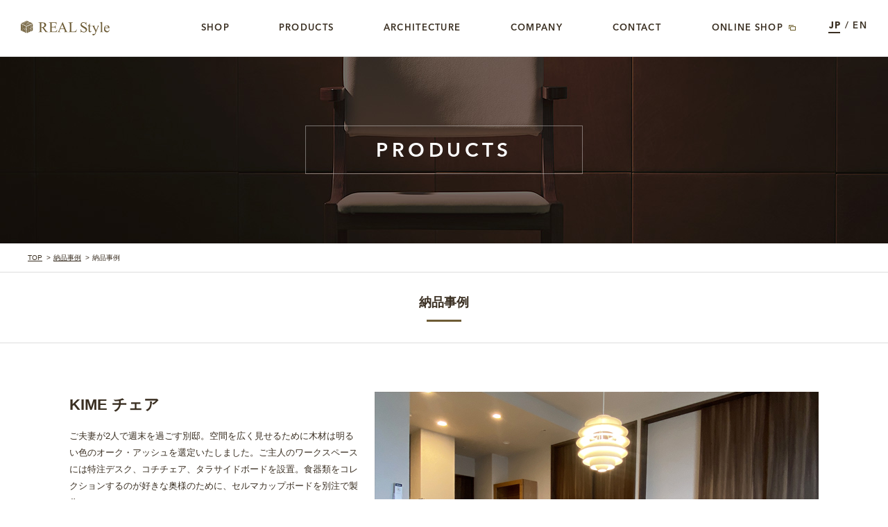

--- FILE ---
content_type: text/html; charset=UTF-8
request_url: https://www.real-style.jp/delivery_case/%E7%B4%8D%E5%93%81%E4%BA%8B%E4%BE%8B-26/
body_size: 11533
content:
<!DOCTYPE html>
<!--[if lt IE 7]><html lang="ja" class="ie ie6" prefix="og: http://ogp.me/ns# fb: http://ogp.me/ns/fb# article: http://ogp.me/ns/article#"><![endif]-->
<!--[if IE 7]>   <html lang="ja" class="ie ie7" prefix="og: http://ogp.me/ns# fb: http://ogp.me/ns/fb# article: http://ogp.me/ns/article#"><![endif]-->
<!--[if IE 8]>   <html lang="ja" class="ie ie8" prefix="og: http://ogp.me/ns# fb: http://ogp.me/ns/fb# article: http://ogp.me/ns/article#"><![endif]-->
<!--[if IE 9]>   <html lang="ja" class="ie ie9" prefix="og: http://ogp.me/ns# fb: http://ogp.me/ns/fb# article: http://ogp.me/ns/article#"><![endif]-->
<!--[if (gt IE 9)|!(IE)]><!--><html lang="ja" prefix="og: http://ogp.me/ns# fb: http://ogp.me/ns/fb# article: http://ogp.me/ns/article#"><!--<![endif]-->
<head>
<meta http-equiv="Content-Type" content="text/html; charset=utf-8">
<meta http-equiv="Content-Style-Type" content="text/css">
<meta http-equiv="Content-Script-Type" content="text/javascript">

<meta http-equiv="X-UA-Compatible" content="IE=edge">
<meta name="viewport" content="width=1080">

<title>  納品事例 | REAL Style / インテリアショップ・建築設計・リノベーション</title>
<meta name="author" content="Real Style (リアルスタイル)">
<link rel="alternate"  hreflang="jp" href="https://www.real-style.jp/delivery_case/%E7%B4%8D%E5%93%81%E4%BA%8B%E4%BE%8B-26/"/>

<meta property="og:type" content="article">
<meta property="og:title" content="納品事例">
<meta property="og:url" content="https://www.real-style.jp/delivery_case/%e7%b4%8d%e5%93%81%e4%ba%8b%e4%be%8b-26/">
<meta property="og:description" content="ご夫妻が2人で週末を過ごす別邸。空間を広く見せるために木材は明るい色のオーク・アッシュを選定いたしました。ご主人のワークスペースには特注デスク、コチチェア、タラ">
<meta property="og:image" content="https://www.real-style.jp/admin/wp-content/uploads/2024/04/202404aoyama1.jpg">
<meta property="og:site_name" content="REAL Style / インテリアショップ・建築設計・リノベーション">
<meta property="og:locale" content="ja_JP" />
<meta property="fb:app_id" content="1652347261679350">

<meta name="twitter:card" content="summary" />
<meta name="twitter:site" content="REAL Style / インテリアショップ・建築設計・リノベーション">
<meta name="twitter:title" content="納品事例">
<meta name="twitter:url" content="https://www.real-style.jp/delivery_case/%e7%b4%8d%e5%93%81%e4%ba%8b%e4%be%8b-26/">
<meta name="twitter:description" content="ご夫妻が2人で週末を過ごす別邸。空間を広く見せるために木材は明るい色のオーク・アッシュを選定いたしました。ご主人のワークスペースには特注デスク、コチチェア、タラ">
<meta name="twitter:image" content="https://www.real-style.jp/admin/wp-content/uploads/2024/04/202404aoyama1.jpg">

<meta name="format-detection" content="telephone=no,address=no,email=no">
<meta name="facebook-domain-verification" content="ql1sofznu6xnke4e373tm956oovnxh" />

<link rel='stylesheet' id='common_css1-css'  href='https://www.real-style.jp/common/css/normalize.css?3' type='text/css' media='all' />
<link rel='stylesheet' id='common_css2-css'  href='https://www.real-style.jp/common/css/styles.css?3' type='text/css' media='all' />
<link rel='stylesheet' id='lowlayer-css'  href='https://www.real-style.jp/common/css/lowlayer.css?3' type='text/css' media='all' />
<link rel='stylesheet' id='products-css'  href='https://www.real-style.jp/css/products.css?3' type='text/css' media='all' />
<link rel='stylesheet' id='detail-css'  href='https://www.real-style.jp/css/detail.css?3' type='text/css' media='all' />

<link href="https://www.real-style.jp/common/img/apple-touch-icon.png" rel="apple-touch-icon">
<meta name="apple-mobile-web-app-title" content="REAL Style">

<script type='text/javascript' src='https://www.real-style.jp/common/js/jquery-1.11.0.min.js'></script>
<script type='text/javascript' src='https://www.real-style.jp/common/js/jquery.transit.js'></script>
<script type='text/javascript' src='https://www.real-style.jp/common/js/pace.min.js'></script>
<script type='text/javascript' src='https://www.real-style.jp/common/js/jquery.customSelect.min.js'></script>
<script type='text/javascript' src='https://www.real-style.jp/common/js/jquery.lazyload.js'></script>
<script type='text/javascript' src='https://www.real-style.jp/common/js/jquery.bxslider.min.js'></script>
<script type='text/javascript' src='https://www.real-style.jp/common/js/jquery.colorbox-min.js'></script>
<script type='text/javascript' src='https://www.real-style.jp/common/js/var.js'></script>
<script type='text/javascript' src='https://www.real-style.jp/common/js/ecl.js'></script>
<script type='text/javascript' src='https://www.real-style.jp/common/js/global_function.js'></script>
<script type='text/javascript' src='https://www.real-style.jp/common/js/scripts.js'></script>
<script type='text/javascript' src='https://www.real-style.jp/js/detail.js'></script>

<!--[if lt IE 9]>
<script src="https://www.real-style.jp/common/js/html5shiv.js"></script>
<script src="https://www.real-style.jp/common/js/ie.js"></script>
<![endif]-->
<link rel='dns-prefetch' href='//s.w.org' />
<link rel='stylesheet' id='wp-block-library-css'  href='https://www.real-style.jp/admin/wp-includes/css/dist/block-library/style.min.css' type='text/css' media='all' />
</head>
<body id="%e7%b4%8d%e5%93%81%e4%ba%8b%e4%be%8b-26_body">
	<div id="document">
	<header id="header">
		<div id="header_inner" class="">
						<h1 id="site_name"><a href="https://www.real-style.jp/"><img src="https://www.real-style.jp/common/img/logo_color.svg" alt="REAL Style"></a></h1>
						<div class="header_right sp">
				<div class="language sp">
					<a href="/" class="language_link -active">JP</a>
					<span class="language_slash">/</span>
					<a href="https://realstyleselection.jp/company_en/" class="language_link -en" target="_blank">EN</a>
				</div>
				<div id="global_navi_ctr" class="sp">
					<div class="btn_inner">
						<div class="icon"></div>
					</div>
					<p>MENU</p>
				</div>
			</div>
			<nav id="global_navi">
				<ul id="navi_ul" class="clearfix">
					<li class="list navi01">
						<a href="https://www.real-style.jp/shop/" class="trigger">
							<span>SHOP</span>
							<span class="active">SHOP</span>
						</a>
						<ul class="dd_navi">
							<li><a href="https://www.real-style.jp/shop/">ショップ一覧</a></li>
							<li><a href="https://www.real-style.jp/shop/head_office/">リアルスタイル本店</a></li>
							<li><a href="https://www.real-style.jp/shop/home/">リアルスタイルホーム</a></li>
              <li><a href="https://www.real-style.jp/shop/aoyama/">リアルスタイル青山店</a></li>
              <li><a href="https://www.real-style.jp/shop/sendai/">リアルスタイル仙台店</a></li>
              <li><a href="https://www.real-style.jp/shop/kanazawa/">リアルスタイル金沢店</a></li>
							<li><a href="https://www.real-style.jp/shop/jr-nagoya-takashimaya/">リアルスタイル<br>ジェイアール名古屋タカシマヤ店</a></li>
              <li><a href="https://www.real-style.jp/shop/sendai-mitsukoshi/">リアルスタイル仙台三越店</a></li>
							<li><a href="https://onlineshop.real-style.jp/"><span class="ex_link">オンラインショップ</span></a></li>
              <li><a href="https://www.real-style.jp/shop/style_news/">スタイルニュース</a></li>
                        </ul>
					</li>
					<li class="list navi02">
						<a href="https://www.real-style.jp/products/" class="trigger">
							<span>PRODUCTS</span>
							<span class="active">PRODUCTS</span>
						</a>
						<ul class="dd_navi">
							<li><a href="https://www.real-style.jp/products/">製品一覧</a></li>
							<li><a href="https://my.ebook5.net/realstyle/">製品カタログ</a></li>
							<li><a href="https://www.real-style.jp/products/solution/">法人のお客さま</a></li>
							<li><a href="https://www.real-style.jp/products/faq/">製品FAQ</a></li>
							<li><a href="https://www.real-style.jp/products/shop/">取り扱い店舗</a></li>
							<li><a href="https://www.real-style.jp/delivery_case/">納品事例</a></li>
							<li><a href="https://www.real-style.jp/designer/">デザイナー</a></li>
						</ul>
					</li>
					<li class="list navi03">
						<a href="https://www.real-style.jp/architecture/" class="trigger">
							<span>ARCHITECTURE</span>
							<span class="active">ARCHITECTURE</span>
						</a>
						<ul class="dd_navi">
							<li><a href="https://www.real-style.jp/architecture/">一級建築士事務所</a></li>
							<li><a href="https://www.real-style.jp/architecture/flow/">建築の流れ</a></li>
							<li><a href="https://www.real-style.jp/architecture/faq/">建築FAQ</a></li>
							<li><a href="https://www.real-style.jp/architecture_case/">設計・施工事例</a></li>
                            <li><a href="https://www.real-style.jp/architecture/renovation/">リノベーション</a></li>
						</ul>
					</li>
					<li class="list navi04">
						<a href="https://www.real-style.jp/company/" class="trigger">
							<span>COMPANY</span>
							<span class="active">COMPANY</span>
						</a>
						<ul class="dd_navi">
							<li><a href="https://www.real-style.jp/company/">会社情報一覧</a></li>
							<li><a href="https://www.real-style.jp/company/about/">リアルスタイルについて</a></li>
							<li><a href="https://www.real-style.jp/company/top_message/">トップメッセージ</a></li>
							<li><a href="https://www.real-style.jp/company/outline/">会社概要</a></li>
							<li><a href="https://www.real-style.jp/company/history/">沿革</a></li>
							<li><a href="https://www.real-style.jp/company/recruit/">採用情報</a></li>
							<li><a href="https://www.real-style.jp/company/activity/">社会活動</a></li>
						</ul>
					</li>
					<li class="list navi05">
						<a href="https://www.real-style.jp/contact/">
							<span>CONTACT</span>
							<span class="active">CONTACT</span>
						</a>
					</li>
					<li class="list navi06">
						<a href="https://onlineshop.real-style.jp/" target="_blank">
							<span class="ex_link">ONLINE SHOP</span>
							<span class="active ex_link">ONLINE SHOP</span>
						</a>
					</li>
				</ul>
				<div class="language pc">
					<a href="/" class="language_link -active">JP</a>
					<span class="language_slash">/</span>
					<a href="https://realstyleselection.jp/company_en/" class="language_link -en" target="_blank">EN</a>
				</div>
				<div class="close_btn sp"></div>
			</nav><!-- /#global_navi -->
		</div>
			</header><!-- /#header -->
	<main id="main_wrap">
		<article class="clearfix">
			<div id="lowlayer_page_title">
				<p class="text">PRODUCTS</p>
			</div>

			<div class="bread_list_wrap">
				<ul class="bread_list inner">
					<li><a href="https://www.real-style.jp/">TOP</a></li>
															<li><a href="https://www.real-style.jp/delivery_case/">納品事例</a></li>
					<li>納品事例</li>
														</ul>
			</div>
			<header>
				<h1 class="section_title">納品事例</h1>
			</header>

			<div id="detail_content">

				<div id="detail_main_wrap" class="clearfix">
					<div class="slider_wrap">
						<ul id="detail_slide" class="slide">
						
							<li><img src="https://www.real-style.jp/admin/wp-content/uploads/2024/04/202404aoyama1.jpg" height="426" width="640" alt=""></li>
								
							<li><img src="https://www.real-style.jp/admin/wp-content/uploads/2024/04/202404aoyama2.jpg" height="426" width="640" alt=""></li>
								
							<li><img src="https://www.real-style.jp/admin/wp-content/uploads/2024/04/202404aoyama3.jpg" height="426" width="640" alt=""></li>
								
							<li><img src="https://www.real-style.jp/admin/wp-content/uploads/2024/04/202404aoyama4.jpg" height="426" width="640" alt=""></li>
														</ul>
						<div id="detail_slide_thum" class="clearfix mb_none">
							
							<a data-slide-index="0" href=""><img src="https://www.real-style.jp/admin/wp-content/uploads/2024/04/202404aoyama1-300x200.jpg" alt=""></a>
									
							<a data-slide-index="1" href=""><img src="https://www.real-style.jp/admin/wp-content/uploads/2024/04/202404aoyama2-300x200.jpg" alt=""></a>
									
							<a data-slide-index="2" href=""><img src="https://www.real-style.jp/admin/wp-content/uploads/2024/04/202404aoyama3-300x200.jpg" alt=""></a>
									
							<a data-slide-index="3" href=""><img src="https://www.real-style.jp/admin/wp-content/uploads/2024/04/202404aoyama4-300x200.jpg" alt=""></a>
															</div>
					</div>
					<div class="text_wrap">
						<!-- <div class="date">
							<time>2024.04.03</time>
							<span>　</span>
						</div> -->
						<h2 class="concept">KIME チェア</h2>
						<div class="text">ご夫妻が2人で週末を過ごす別邸。空間を広く見せるために木材は明るい色のオーク・アッシュを選定いたしました。ご主人のワークスペースには特注デスク、コチチェア、タラサイドボードを設置。食器類をコレクションするのが好きな奥様のために、セルマカップボードを別注で製作。<br />
<br />
</div>
						<div class="info_wrap">
														<dl class="clearfix">
								<dt>商品名</dt>
								<dd>KIMEチェア(ASH/AMARAL9537) / アウレリアダイニングテーブル W1200 / 特注デスク W900 / コチチェア (OAK/Titan999) / タラサイドボード / 別注セルマカップボード W800</dd>
							</dl>
																					<dl class="clearfix">
								<dt>ブランド</dt>
								<dd>REAL Style</dd>
							</dl>
																												<dl class="clearfix">
								<dt>納品場所</dt>
								<dd>個人邸（集合住宅）</dd>
							</dl>
																					<dl class="clearfix">
								<dt>オンライン</dt>
								<dd><a href="https://onlineshop.real-style.jp/search?q=KIME" taget="_blank">https://onlineshop.real-style.jp/search?q=KIME</a></dd>
							</dl>
													</div>
						<ul class="sns_list clearfix">
    <!-- <li class="sns02"><a href="http://twitter.com/share?text=納品事例 | REAL Style / インテリアショップ・建築設計・リノベーション&url=https://www.real-style.jp/delivery_case/%E7%B4%8D%E5%93%81%E4%BA%8B%E4%BE%8B-26/" onClick="window.open(encodeURI(decodeURI(this.href)), 'tweetwindow', 'width=650, height=470, personalbar=0, toolbar=0, scrollbars=1, sizable=1'); return false;" rel="nofollow"><span>twitter</span></a></li>
    <li class="sns03"><a href="javascript:void(window.open('http://mixi.jp/recent_voice.pl?status='+EscapeEUCJP('納品事例 | REAL Style / インテリアショップ・建築設計・リノベーション https://www.real-style.jp/delivery_case/%E7%B4%8D%E5%93%81%E4%BA%8B%E4%BE%8B-26/')))"><span>mixi</span></a></li>
    <li class="sns04 sp"><a href="http://line.me/R/msg/text/?納品事例 | REAL Style / インテリアショップ・建築設計・リノベーション https://www.real-style.jp/delivery_case/%E7%B4%8D%E5%93%81%E4%BA%8B%E4%BE%8B-26/"><span>LINE</span></a></li> -->
    <li class="sns01"><a href="https://www.instagram.com/realstyle_official/?hl=ja"><span>instagram</span></a></li>
    <li class="sns03"><a href="https://www.facebook.com/realstylenagoya/"><span>facebook</span></a></li>
    <li class="sns04"><a href="https://x.com/i/flow/login?redirect_after_login=%2Frealstylenagoya"><span>X</span></a></li>
    <li class="sns02"><a href="https://www.pinterest.jp/realstyle_official/_created/"><span>Pinterest</span></a></li>
    <li class="sns05"><a href="https://www.youtube.com/channel/UC1wBdBf0lO2_reOgeRxBtyQ"><span>Youtube</span></a></li>
</ul>
					</div><!-- /.text_wrap -->
				</div><!-- /#detail_main_wrap -->


			</div><!-- /#detail_content -->

			<div class="delevery_contact_wrap">
			<section class="section_wrap inner_min cvr_wrap bg_color">
				<h1 class="section_title_min en">CONTACT</h1>
				<p class="info_text">こちらの商品につきましては、お近くの店舗よりお問い合わせください。</p>
				<div class="shop_list_wrap box_link">
					<div class="photo">
						<a href="https://www.real-style.jp/shop/">SHOP LIST</a>
					</div>
				</div>
			</section>
			</div>

			<section class="section_wrap mb">
				<h1 class="section_title">その他の納品事例</h1>
				<div class="section_body bg_color">
					<div class="inner">
						<div id="other_post_slide_wrap">
							<ul id="other_post_slide">

								<li class="box_link">
									<dl>
										<dt class="photo"><a href="https://www.real-style.jp/delivery_case/%e7%b4%8d%e5%93%81%e4%ba%8b%e4%be%8b-82/"><img src="https://www.real-style.jp/admin/wp-content/uploads/2026/01/kana202601_10.jpg" alt=""></a></dt>
										<dd></dd>
									</dl>
								</li>
		
								<li class="box_link">
									<dl>
										<dt class="photo"><a href="https://www.real-style.jp/delivery_case/%e7%b4%8d%e5%93%81%e4%ba%8b%e4%be%8b-81/"><img src="https://www.real-style.jp/admin/wp-content/uploads/2026/01/home202601_1.jpg" alt=""></a></dt>
										<dd></dd>
									</dl>
								</li>
		
								<li class="box_link">
									<dl>
										<dt class="photo"><a href="https://www.real-style.jp/delivery_case/%e7%b4%8d%e5%93%81%e4%ba%8b%e4%be%8b-80/"><img src="https://www.real-style.jp/admin/wp-content/uploads/2025/12/202511sendai.jpg" alt=""></a></dt>
										<dd></dd>
									</dl>
								</li>
		
								<li class="box_link">
									<dl>
										<dt class="photo"><a href="https://www.real-style.jp/delivery_case/%e7%b4%8d%e5%93%81%e4%ba%8b%e4%be%8b-79/"><img src="https://www.real-style.jp/admin/wp-content/uploads/2025/12/202511kanazawa1.jpg" alt=""></a></dt>
										<dd></dd>
									</dl>
								</li>
		
								<li class="box_link">
									<dl>
										<dt class="photo"><a href="https://www.real-style.jp/delivery_case/%e7%b4%8d%e5%93%81%e4%ba%8b%e4%be%8b-78/"><img src="https://www.real-style.jp/admin/wp-content/uploads/2025/11/202510sendai1.jpg" alt=""></a></dt>
										<dd></dd>
									</dl>
								</li>
		
								<li class="box_link">
									<dl>
										<dt class="photo"><a href="https://www.real-style.jp/delivery_case/%e7%b4%8d%e5%93%81%e4%ba%8b%e4%be%8b-77/"><img src="https://www.real-style.jp/admin/wp-content/uploads/2025/11/202510kanazawa1.jpg" alt=""></a></dt>
										<dd></dd>
									</dl>
								</li>
		
								<li class="box_link">
									<dl>
										<dt class="photo"><a href="https://www.real-style.jp/delivery_case/%e7%b4%8d%e5%93%81%e4%ba%8b%e4%be%8b-76/"><img src="https://www.real-style.jp/admin/wp-content/uploads/2025/11/202510honten1.jpg" alt=""></a></dt>
										<dd></dd>
									</dl>
								</li>
		
								<li class="box_link">
									<dl>
										<dt class="photo"><a href="https://www.real-style.jp/delivery_case/%e7%b4%8d%e5%93%81%e4%ba%8b%e4%be%8b-75/"><img src="https://www.real-style.jp/admin/wp-content/uploads/2025/10/kanazawa202509_01.jpg" alt=""></a></dt>
										<dd></dd>
									</dl>
								</li>
		
								<li class="box_link">
									<dl>
										<dt class="photo"><a href="https://www.real-style.jp/delivery_case/%e7%b4%8d%e5%93%81%e4%ba%8b%e4%be%8b-74/"><img src="https://www.real-style.jp/admin/wp-content/uploads/2025/10/takashimaya202509_01.jpg" alt=""></a></dt>
										<dd></dd>
									</dl>
								</li>
		
								<li class="box_link">
									<dl>
										<dt class="photo"><a href="https://www.real-style.jp/delivery_case/%e7%b4%8d%e5%93%81%e4%ba%8b%e4%be%8b-73/"><img src="https://www.real-style.jp/admin/wp-content/uploads/2025/09/kanazawa202508_01.jpg" alt=""></a></dt>
										<dd></dd>
									</dl>
								</li>
		
								<li class="box_link">
									<dl>
										<dt class="photo"><a href="https://www.real-style.jp/delivery_case/%e7%b4%8d%e5%93%81%e4%ba%8b%e4%be%8b-72/"><img src="https://www.real-style.jp/admin/wp-content/uploads/2025/09/home202508_03.jpg" alt=""></a></dt>
										<dd></dd>
									</dl>
								</li>
		
								<li class="box_link">
									<dl>
										<dt class="photo"><a href="https://www.real-style.jp/delivery_case/%e7%b4%8d%e5%93%81%e4%ba%8b%e4%be%8b-71/"><img src="https://www.real-style.jp/admin/wp-content/uploads/2025/09/takashimaya202508_01.jpg" alt=""></a></dt>
										<dd></dd>
									</dl>
								</li>
		
								<li class="box_link">
									<dl>
										<dt class="photo"><a href="https://www.real-style.jp/delivery_case/%e7%b4%8d%e5%93%81%e4%ba%8b%e4%be%8b-70/"><img src="https://www.real-style.jp/admin/wp-content/uploads/2025/08/home202507_1.jpg" alt=""></a></dt>
										<dd></dd>
									</dl>
								</li>
		
								<li class="box_link">
									<dl>
										<dt class="photo"><a href="https://www.real-style.jp/delivery_case/%e7%b4%8d%e5%93%81%e4%ba%8b%e4%be%8b-69/"><img src="https://www.real-style.jp/admin/wp-content/uploads/2025/08/kanazawa202507_1.jpg" alt=""></a></dt>
										<dd></dd>
									</dl>
								</li>
		
								<li class="box_link">
									<dl>
										<dt class="photo"><a href="https://www.real-style.jp/delivery_case/%e7%b4%8d%e5%93%81%e4%ba%8b%e4%be%8b-68/"><img src="https://www.real-style.jp/admin/wp-content/uploads/2025/08/sendai202507_1.jpg" alt=""></a></dt>
										<dd></dd>
									</dl>
								</li>
		
								<li class="box_link">
									<dl>
										<dt class="photo"><a href="https://www.real-style.jp/delivery_case/%e7%b4%8d%e5%93%81%e4%ba%8b%e4%be%8b-67/"><img src="https://www.real-style.jp/admin/wp-content/uploads/2025/07/202506kanazawa_1.jpg" alt=""></a></dt>
										<dd></dd>
									</dl>
								</li>
		
								<li class="box_link">
									<dl>
										<dt class="photo"><a href="https://www.real-style.jp/delivery_case/%e7%b4%8d%e5%93%81%e4%ba%8b%e4%be%8b-66/"><img src="https://www.real-style.jp/admin/wp-content/uploads/2025/07/202506honten_y1.jpg" alt=""></a></dt>
										<dd></dd>
									</dl>
								</li>
		
								<li class="box_link">
									<dl>
										<dt class="photo"><a href="https://www.real-style.jp/delivery_case/%e7%b4%8d%e5%93%81%e4%ba%8b%e4%be%8b-65/"><img src="https://www.real-style.jp/admin/wp-content/uploads/2025/07/202506honten_o1.jpg" alt=""></a></dt>
										<dd></dd>
									</dl>
								</li>
		
								<li class="box_link">
									<dl>
										<dt class="photo"><a href="https://www.real-style.jp/delivery_case/%e7%b4%8d%e5%93%81%e4%ba%8b%e4%be%8b-64/"><img src="https://www.real-style.jp/admin/wp-content/uploads/2025/07/202506home_2.jpg" alt=""></a></dt>
										<dd></dd>
									</dl>
								</li>
		
								<li class="box_link">
									<dl>
										<dt class="photo"><a href="https://www.real-style.jp/delivery_case/%e7%b4%8d%e5%93%81%e4%ba%8b%e4%be%8b-63/"><img src="https://www.real-style.jp/admin/wp-content/uploads/2025/06/kanazawa202505_1.jpg" alt=""></a></dt>
										<dd></dd>
									</dl>
								</li>
		
								<li class="box_link">
									<dl>
										<dt class="photo"><a href="https://www.real-style.jp/delivery_case/%e7%b4%8d%e5%93%81%e4%ba%8b%e4%be%8b-62/"><img src="https://www.real-style.jp/admin/wp-content/uploads/2025/06/takashimaya202505_1.jpg" alt=""></a></dt>
										<dd></dd>
									</dl>
								</li>
		
								<li class="box_link">
									<dl>
										<dt class="photo"><a href="https://www.real-style.jp/delivery_case/%e7%b4%8d%e5%93%81%e4%ba%8b%e4%be%8b-61/"><img src="https://www.real-style.jp/admin/wp-content/uploads/2025/06/honten202505_9.jpg" alt=""></a></dt>
										<dd></dd>
									</dl>
								</li>
		
								<li class="box_link">
									<dl>
										<dt class="photo"><a href="https://www.real-style.jp/delivery_case/%e7%b4%8d%e5%93%81%e4%ba%8b%e4%be%8b-60/"><img src="https://www.real-style.jp/admin/wp-content/uploads/2025/06/sendai202505_1.jpg" alt=""></a></dt>
										<dd></dd>
									</dl>
								</li>
		
								<li class="box_link">
									<dl>
										<dt class="photo"><a href="https://www.real-style.jp/delivery_case/%e7%b4%8d%e5%93%81%e4%ba%8b%e4%be%8b-59/"><img src="https://www.real-style.jp/admin/wp-content/uploads/2025/05/202504honten_a.jpg" alt=""></a></dt>
										<dd></dd>
									</dl>
								</li>
		
								<li class="box_link">
									<dl>
										<dt class="photo"><a href="https://www.real-style.jp/delivery_case/%e7%b4%8d%e5%93%81%e4%ba%8b%e4%be%8b-58/"><img src="https://www.real-style.jp/admin/wp-content/uploads/2025/04/aoyama0418_1.jpg" alt=""></a></dt>
										<dd></dd>
									</dl>
								</li>
		
								<li class="box_link">
									<dl>
										<dt class="photo"><a href="https://www.real-style.jp/delivery_case/%e7%b4%8d%e5%93%81%e4%ba%8b%e4%be%8b-57/"><img src="https://www.real-style.jp/admin/wp-content/uploads/2025/04/kanazawa0418_1.jpg" alt=""></a></dt>
										<dd></dd>
									</dl>
								</li>
		
								<li class="box_link">
									<dl>
										<dt class="photo"><a href="https://www.real-style.jp/delivery_case/%e7%b4%8d%e5%93%81%e4%ba%8b%e4%be%8b-56/"><img src="https://www.real-style.jp/admin/wp-content/uploads/2025/04/takashimaya0418_3.jpg" alt=""></a></dt>
										<dd></dd>
									</dl>
								</li>
		
								<li class="box_link">
									<dl>
										<dt class="photo"><a href="https://www.real-style.jp/delivery_case/%e7%b4%8d%e5%93%81%e4%ba%8b%e4%be%8b-55/"><img src="https://www.real-style.jp/admin/wp-content/uploads/2025/03/aoyama0303_01.jpg" alt=""></a></dt>
										<dd></dd>
									</dl>
								</li>
		
								<li class="box_link">
									<dl>
										<dt class="photo"><a href="https://www.real-style.jp/delivery_case/%e7%b4%8d%e5%93%81%e4%ba%8b%e4%be%8b-54/"><img src="https://www.real-style.jp/admin/wp-content/uploads/2025/02/202402honten_b.jpg" alt=""></a></dt>
										<dd></dd>
									</dl>
								</li>
		
								<li class="box_link">
									<dl>
										<dt class="photo"><a href="https://www.real-style.jp/delivery_case/%e7%b4%8d%e5%93%81%e4%ba%8b%e4%be%8b-53/"><img src="https://www.real-style.jp/admin/wp-content/uploads/2025/02/aoyama0204_3.jpg" alt=""></a></dt>
										<dd></dd>
									</dl>
								</li>
		
								<li class="box_link">
									<dl>
										<dt class="photo"><a href="https://www.real-style.jp/delivery_case/%e7%b4%8d%e5%93%81%e4%ba%8b%e4%be%8b-52/"><img src="https://www.real-style.jp/admin/wp-content/uploads/2025/01/kanazawa202412_5.jpg" alt=""></a></dt>
										<dd></dd>
									</dl>
								</li>
		
								<li class="box_link">
									<dl>
										<dt class="photo"><a href="https://www.real-style.jp/delivery_case/%e7%b4%8d%e5%93%81%e4%ba%8b%e4%be%8b-51/"><img src="https://www.real-style.jp/admin/wp-content/uploads/2025/01/202412home_7.jpg" alt=""></a></dt>
										<dd></dd>
									</dl>
								</li>
		
								<li class="box_link">
									<dl>
										<dt class="photo"><a href="https://www.real-style.jp/delivery_case/%e7%b4%8d%e5%93%81%e4%ba%8b%e4%be%8b-50/"><img src="https://www.real-style.jp/admin/wp-content/uploads/2025/01/202412honten_1.jpg" alt=""></a></dt>
										<dd></dd>
									</dl>
								</li>
		
								<li class="box_link">
									<dl>
										<dt class="photo"><a href="https://www.real-style.jp/delivery_case/%e7%b4%8d%e5%93%81%e4%ba%8b%e4%be%8b-49/"><img src="https://www.real-style.jp/admin/wp-content/uploads/2024/11/kanazawa10_1.jpg" alt=""></a></dt>
										<dd></dd>
									</dl>
								</li>
		
								<li class="box_link">
									<dl>
										<dt class="photo"><a href="https://www.real-style.jp/delivery_case/%e7%b4%8d%e5%93%81%e4%ba%8b%e4%be%8b-48/"><img src="https://www.real-style.jp/admin/wp-content/uploads/2024/10/aoyama1009_a.jpg" alt=""></a></dt>
										<dd></dd>
									</dl>
								</li>
		
								<li class="box_link">
									<dl>
										<dt class="photo"><a href="https://www.real-style.jp/delivery_case/%e7%b4%8d%e5%93%81%e4%ba%8b%e4%be%8b-47/"><img src="https://www.real-style.jp/admin/wp-content/uploads/2024/10/kana1009_a.jpg" alt=""></a></dt>
										<dd></dd>
									</dl>
								</li>
		
								<li class="box_link">
									<dl>
										<dt class="photo"><a href="https://www.real-style.jp/delivery_case/%e7%b4%8d%e5%93%81%e4%ba%8b%e4%be%8b-46/"><img src="https://www.real-style.jp/admin/wp-content/uploads/2024/09/aoyama202408_1.jpg" alt=""></a></dt>
										<dd></dd>
									</dl>
								</li>
		
								<li class="box_link">
									<dl>
										<dt class="photo"><a href="https://www.real-style.jp/delivery_case/%e7%b4%8d%e5%93%81%e4%ba%8b%e4%be%8b-45/"><img src="https://www.real-style.jp/admin/wp-content/uploads/2024/09/aoyama0917_1.jpg" alt=""></a></dt>
										<dd></dd>
									</dl>
								</li>
		
								<li class="box_link">
									<dl>
										<dt class="photo"><a href="https://www.real-style.jp/delivery_case/%e7%b4%8d%e5%93%81%e4%ba%8b%e4%be%8b-44/"><img src="https://www.real-style.jp/admin/wp-content/uploads/2024/09/202409home1.jpg" alt=""></a></dt>
										<dd></dd>
									</dl>
								</li>
		
								<li class="box_link">
									<dl>
										<dt class="photo"><a href="https://www.real-style.jp/delivery_case/%e7%b4%8d%e5%93%81%e4%ba%8b%e4%be%8b-43/"><img src="https://www.real-style.jp/admin/wp-content/uploads/2024/09/202409kanazawa1.jpg" alt=""></a></dt>
										<dd></dd>
									</dl>
								</li>
		
								<li class="box_link">
									<dl>
										<dt class="photo"><a href="https://www.real-style.jp/delivery_case/%e7%b4%8d%e5%93%81%e4%ba%8b%e4%be%8b-42/"><img src="https://www.real-style.jp/admin/wp-content/uploads/2024/09/202408honten1.jpg" alt=""></a></dt>
										<dd></dd>
									</dl>
								</li>
		
								<li class="box_link">
									<dl>
										<dt class="photo"><a href="https://www.real-style.jp/delivery_case/%e7%b4%8d%e5%93%81%e4%ba%8b%e4%be%8b-41/"><img src="https://www.real-style.jp/admin/wp-content/uploads/2024/08/sendai202408_1.jpg" alt=""></a></dt>
										<dd></dd>
									</dl>
								</li>
		
								<li class="box_link">
									<dl>
										<dt class="photo"><a href="https://www.real-style.jp/delivery_case/%e7%b4%8d%e5%93%81%e4%ba%8b%e4%be%8b-39/"><img src="https://www.real-style.jp/admin/wp-content/uploads/2024/07/kana202407_1.jpg" alt=""></a></dt>
										<dd></dd>
									</dl>
								</li>
		
								<li class="box_link">
									<dl>
										<dt class="photo"><a href="https://www.real-style.jp/delivery_case/%e7%b4%8d%e5%93%81%e4%ba%8b%e4%be%8b-38/"><img src="https://www.real-style.jp/admin/wp-content/uploads/2024/07/202407aoyama1.jpg" alt=""></a></dt>
										<dd></dd>
									</dl>
								</li>
		
								<li class="box_link">
									<dl>
										<dt class="photo"><a href="https://www.real-style.jp/delivery_case/%e7%b4%8d%e5%93%81%e4%ba%8b%e4%be%8b-37/"><img src="https://www.real-style.jp/admin/wp-content/uploads/2024/07/sendai202407_1.jpg" alt=""></a></dt>
										<dd></dd>
									</dl>
								</li>
		
								<li class="box_link">
									<dl>
										<dt class="photo"><a href="https://www.real-style.jp/delivery_case/%e7%b4%8d%e5%93%81%e4%ba%8b%e4%be%8b-36/"><img src="https://www.real-style.jp/admin/wp-content/uploads/2024/07/honten202407_4.jpg" alt=""></a></dt>
										<dd></dd>
									</dl>
								</li>
		
								<li class="box_link">
									<dl>
										<dt class="photo"><a href="https://www.real-style.jp/delivery_case/%e7%b4%8d%e5%93%81%e4%ba%8b%e4%be%8b-35/"><img src="https://www.real-style.jp/admin/wp-content/uploads/2024/07/202407nagoregi1.jpg" alt=""></a></dt>
										<dd></dd>
									</dl>
								</li>
		
								<li class="box_link">
									<dl>
										<dt class="photo"><a href="https://www.real-style.jp/delivery_case/%e7%b4%8d%e5%93%81%e4%ba%8b%e4%be%8b-34/"><img src="https://www.real-style.jp/admin/wp-content/uploads/2024/06/202406honten_1.jpg" alt=""></a></dt>
										<dd></dd>
									</dl>
								</li>
		
								<li class="box_link">
									<dl>
										<dt class="photo"><a href="https://www.real-style.jp/delivery_case/%e7%b4%8d%e5%93%81%e4%ba%8b%e4%be%8b-33/"><img src="https://www.real-style.jp/admin/wp-content/uploads/2024/06/202406aoyama3.jpg" alt=""></a></dt>
										<dd></dd>
									</dl>
								</li>
		
								<li class="box_link">
									<dl>
										<dt class="photo"><a href="https://www.real-style.jp/delivery_case/%e7%b4%8d%e5%93%81%e4%ba%8b%e4%be%8b-32/"><img src="https://www.real-style.jp/admin/wp-content/uploads/2024/05/202405aoyama3-1.jpg" alt=""></a></dt>
										<dd></dd>
									</dl>
								</li>
		
								<li class="box_link">
									<dl>
										<dt class="photo"><a href="https://www.real-style.jp/delivery_case/%e7%b4%8d%e5%93%81%e4%ba%8b%e4%be%8b-31/"><img src="https://www.real-style.jp/admin/wp-content/uploads/2024/05/202405tokyogaihan_11.jpg" alt=""></a></dt>
										<dd></dd>
									</dl>
								</li>
		
								<li class="box_link">
									<dl>
										<dt class="photo"><a href="https://www.real-style.jp/delivery_case/%e7%b4%8d%e5%93%81%e4%ba%8b%e4%be%8b-30/"><img src="https://www.real-style.jp/admin/wp-content/uploads/2024/05/kana202405_1.jpg" alt=""></a></dt>
										<dd></dd>
									</dl>
								</li>
		
								<li class="box_link">
									<dl>
										<dt class="photo"><a href="https://www.real-style.jp/delivery_case/%e7%b4%8d%e5%93%81%e4%ba%8b%e4%be%8b-29/"><img src="https://www.real-style.jp/admin/wp-content/uploads/2024/05/meito202405_3.jpg" alt=""></a></dt>
										<dd></dd>
									</dl>
								</li>
		
								<li class="box_link">
									<dl>
										<dt class="photo"><a href="https://www.real-style.jp/delivery_case/%e7%b4%8d%e5%93%81%e4%ba%8b%e4%be%8b-28/"><img src="https://www.real-style.jp/admin/wp-content/uploads/2024/05/202405nagoregi_1.jpg" alt=""></a></dt>
										<dd></dd>
									</dl>
								</li>
		
								<li class="box_link">
									<dl>
										<dt class="photo"><a href="https://www.real-style.jp/delivery_case/%e7%b4%8d%e5%93%81%e4%ba%8b%e4%be%8b-27/"><img src="https://www.real-style.jp/admin/wp-content/uploads/2024/04/202404nagoregi_1.jpg" alt=""></a></dt>
										<dd></dd>
									</dl>
								</li>
		
								<li class="box_link">
									<dl>
										<dt class="photo"><a href="https://www.real-style.jp/delivery_case/%e7%b4%8d%e5%93%81%e4%ba%8b%e4%be%8b-26/"><img src="https://www.real-style.jp/admin/wp-content/uploads/2024/04/202404aoyama1.jpg" alt=""></a></dt>
										<dd></dd>
									</dl>
								</li>
		
								<li class="box_link">
									<dl>
										<dt class="photo"><a href="https://www.real-style.jp/delivery_case/%e7%b4%8d%e5%93%81%e4%ba%8b%e4%be%8b-25/"><img src="https://www.real-style.jp/admin/wp-content/uploads/2024/03/202403kana_1.jpg" alt=""></a></dt>
										<dd></dd>
									</dl>
								</li>
		
								<li class="box_link">
									<dl>
										<dt class="photo"><a href="https://www.real-style.jp/delivery_case/%e7%b4%8d%e5%93%81%e4%ba%8b%e4%be%8b-24/"><img src="https://www.real-style.jp/admin/wp-content/uploads/2024/03/202403honten_1.jpg" alt=""></a></dt>
										<dd></dd>
									</dl>
								</li>
		
								<li class="box_link">
									<dl>
										<dt class="photo"><a href="https://www.real-style.jp/delivery_case/%e7%b4%8d%e5%93%81%e4%ba%8b%e4%be%8b-23/"><img src="https://www.real-style.jp/admin/wp-content/uploads/2024/03/202403nagoregi_1.jpg" alt=""></a></dt>
										<dd></dd>
									</dl>
								</li>
		
								<li class="box_link">
									<dl>
										<dt class="photo"><a href="https://www.real-style.jp/delivery_case/%e7%b4%8d%e5%93%81%e4%ba%8b%e4%be%8b-22/"><img src="https://www.real-style.jp/admin/wp-content/uploads/2024/03/202403aoyama_4.jpg" alt=""></a></dt>
										<dd></dd>
									</dl>
								</li>
		
								<li class="box_link">
									<dl>
										<dt class="photo"><a href="https://www.real-style.jp/delivery_case/%e7%b4%8d%e5%93%81%e4%ba%8b%e4%be%8b-21/"><img src="https://www.real-style.jp/admin/wp-content/uploads/2024/02/202402tokyogai_1.jpg" alt=""></a></dt>
										<dd></dd>
									</dl>
								</li>
		
								<li class="box_link">
									<dl>
										<dt class="photo"><a href="https://www.real-style.jp/delivery_case/%e7%b4%8d%e5%93%81%e4%ba%8b%e4%be%8b-20/"><img src="https://www.real-style.jp/admin/wp-content/uploads/2024/02/202402kana_2.jpg" alt=""></a></dt>
										<dd></dd>
									</dl>
								</li>
		
								<li class="box_link">
									<dl>
										<dt class="photo"><a href="https://www.real-style.jp/delivery_case/%e7%b4%8d%e5%93%81%e4%ba%8b%e4%be%8b-19/"><img src="https://www.real-style.jp/admin/wp-content/uploads/2024/02/202402aoyama_3.jpg" alt=""></a></dt>
										<dd></dd>
									</dl>
								</li>
		
								<li class="box_link">
									<dl>
										<dt class="photo"><a href="https://www.real-style.jp/delivery_case/%e7%b4%8d%e5%93%81%e4%ba%8b%e4%be%8b-18/"><img src="https://www.real-style.jp/admin/wp-content/uploads/2024/02/2024.02sendai_1.jpg" alt=""></a></dt>
										<dd></dd>
									</dl>
								</li>
		
								<li class="box_link">
									<dl>
										<dt class="photo"><a href="https://www.real-style.jp/delivery_case/%e7%b4%8d%e5%93%81%e4%ba%8b%e4%be%8b-17/"><img src="https://www.real-style.jp/admin/wp-content/uploads/2024/02/202402honten_1.jpg" alt=""></a></dt>
										<dd></dd>
									</dl>
								</li>
		
								<li class="box_link">
									<dl>
										<dt class="photo"><a href="https://www.real-style.jp/delivery_case/%e7%b4%8d%e5%93%81%e4%ba%8b%e4%be%8b-16/"><img src="https://www.real-style.jp/admin/wp-content/uploads/2024/02/202402taka_1.jpg" alt=""></a></dt>
										<dd></dd>
									</dl>
								</li>
		
								<li class="box_link">
									<dl>
										<dt class="photo"><a href="https://www.real-style.jp/delivery_case/%e7%b4%8d%e5%93%81%e4%ba%8b%e4%be%8b-14/"><img src="https://www.real-style.jp/admin/wp-content/uploads/2024/02/20240205nagoregi_1.jpg" alt=""></a></dt>
										<dd></dd>
									</dl>
								</li>
		
								<li class="box_link">
									<dl>
										<dt class="photo"><a href="https://www.real-style.jp/delivery_case/%e7%b4%8d%e5%93%81%e4%ba%8b%e4%be%8b-15/"><img src="https://www.real-style.jp/admin/wp-content/uploads/2024/01/kana20240108_2.jpg" alt=""></a></dt>
										<dd></dd>
									</dl>
								</li>
		
								<li class="box_link">
									<dl>
										<dt class="photo"><a href="https://www.real-style.jp/delivery_case/%e7%b4%8d%e5%93%81%e4%ba%8b%e4%be%8b-13/"><img src="https://www.real-style.jp/admin/wp-content/uploads/2024/01/meito20240106_1.jpg" alt=""></a></dt>
										<dd></dd>
									</dl>
								</li>
		
								<li class="box_link">
									<dl>
										<dt class="photo"><a href="https://www.real-style.jp/delivery_case/%e7%b4%8d%e5%93%81%e4%ba%8b%e4%be%8b-12/"><img src="https://www.real-style.jp/admin/wp-content/uploads/2024/01/nago20240106_1.jpg" alt=""></a></dt>
										<dd></dd>
									</dl>
								</li>
		
								<li class="box_link">
									<dl>
										<dt class="photo"><a href="https://www.real-style.jp/delivery_case/%e7%b4%8d%e5%93%81%e4%ba%8b%e4%be%8b-11/"><img src="https://www.real-style.jp/admin/wp-content/uploads/2023/12/ao202312_1.jpg" alt=""></a></dt>
										<dd></dd>
									</dl>
								</li>
		
								<li class="box_link">
									<dl>
										<dt class="photo"><a href="https://www.real-style.jp/delivery_case/%e7%b4%8d%e5%93%81%e4%ba%8b%e4%be%8b-10/"><img src="https://www.real-style.jp/admin/wp-content/uploads/2023/12/kana202312_1-1.jpg" alt=""></a></dt>
										<dd></dd>
									</dl>
								</li>
		
								<li class="box_link">
									<dl>
										<dt class="photo"><a href="https://www.real-style.jp/delivery_case/%e7%b4%8d%e5%93%81%e4%ba%8b%e4%be%8b-9/"><img src="https://www.real-style.jp/admin/wp-content/uploads/2023/12/nago202312_1.jpg" alt=""></a></dt>
										<dd></dd>
									</dl>
								</li>
		
								<li class="box_link">
									<dl>
										<dt class="photo"><a href="https://www.real-style.jp/delivery_case/%e7%b4%8d%e5%93%81%e4%ba%8b%e4%be%8b-8/"><img src="https://www.real-style.jp/admin/wp-content/uploads/2023/12/hon202312_2.jpg" alt=""></a></dt>
										<dd></dd>
									</dl>
								</li>
		
								<li class="box_link">
									<dl>
										<dt class="photo"><a href="https://www.real-style.jp/delivery_case/%e7%b4%8d%e5%93%81%e4%ba%8b%e4%be%8b-7/"><img src="https://www.real-style.jp/admin/wp-content/uploads/2023/12/sen202312_1.jpg" alt=""></a></dt>
										<dd></dd>
									</dl>
								</li>
		
								<li class="box_link">
									<dl>
										<dt class="photo"><a href="https://www.real-style.jp/delivery_case/%e7%b4%8d%e5%93%81%e4%ba%8b%e4%be%8b-6/"><img src="https://www.real-style.jp/admin/wp-content/uploads/2023/12/kana202312_2.jpg" alt=""></a></dt>
										<dd></dd>
									</dl>
								</li>
		
								<li class="box_link">
									<dl>
										<dt class="photo"><a href="https://www.real-style.jp/delivery_case/%e7%b4%8d%e5%93%81%e4%ba%8b%e4%be%8b-5/"><img src="https://www.real-style.jp/admin/wp-content/uploads/2023/11/ho_202311_1.jpg" alt=""></a></dt>
										<dd></dd>
									</dl>
								</li>
		
								<li class="box_link">
									<dl>
										<dt class="photo"><a href="https://www.real-style.jp/delivery_case/%e7%b4%8d%e5%93%81%e4%ba%8b%e4%be%8b-4/"><img src="https://www.real-style.jp/admin/wp-content/uploads/2023/11/mei2023_2.jpg" alt=""></a></dt>
										<dd></dd>
									</dl>
								</li>
		
								<li class="box_link">
									<dl>
										<dt class="photo"><a href="https://www.real-style.jp/delivery_case/%e7%b4%8d%e5%93%81%e4%ba%8b%e4%be%8b-3/"><img src="https://www.real-style.jp/admin/wp-content/uploads/2023/11/nr202311_3.jpg" alt=""></a></dt>
										<dd></dd>
									</dl>
								</li>
		
								<li class="box_link">
									<dl>
										<dt class="photo"><a href="https://www.real-style.jp/delivery_case/%e7%b4%8d%e5%93%81%e4%ba%8b%e4%be%8b-2/"><img src="https://www.real-style.jp/admin/wp-content/uploads/2023/11/ao202311_2.jpg" alt=""></a></dt>
										<dd></dd>
									</dl>
								</li>
		
								<li class="box_link">
									<dl>
										<dt class="photo"><a href="https://www.real-style.jp/delivery_case/%e7%b4%8d%e5%93%81%e4%ba%8b%e4%be%8b/"><img src="https://www.real-style.jp/admin/wp-content/uploads/2023/11/se202311_1.jpg" alt=""></a></dt>
										<dd></dd>
									</dl>
								</li>
		
								<li class="box_link">
									<dl>
										<dt class="photo"><a href="https://www.real-style.jp/delivery_case/%e5%a5%a5%e8%a1%8c%e3%81%8d%e3%81%ae%e4%b8%ad%e3%81%ab%e5%85%89%e3%81%ae%e6%b5%81%e3%82%8c%e3%82%92/"><img src="https://www.real-style.jp/admin/wp-content/uploads/2023/06/IMG_5368-e1685767570553.jpg" alt=""></a></dt>
										<dd></dd>
									</dl>
								</li>
		
								<li class="box_link">
									<dl>
										<dt class="photo"><a href="https://www.real-style.jp/delivery_case/%e8%87%aa%e7%84%b6%e7%b4%a0%e6%9d%90%e3%81%ab%e3%81%93%e3%81%a0%e3%82%8f%e3%81%a3%e3%81%9f%e3%83%a2%e3%83%80%e3%83%b3%e7%a9%ba%e9%96%93/"><img src="https://www.real-style.jp/admin/wp-content/uploads/2022/08/i_case4.jpg" alt=""></a></dt>
										<dd></dd>
									</dl>
								</li>
		
								<li class="box_link">
									<dl>
										<dt class="photo"><a href="https://www.real-style.jp/delivery_case/%e3%82%ab%e3%82%b9%e3%82%bf%e3%83%a0%e3%82%aa%e3%83%bc%e3%83%80%e3%83%bc%e3%81%ab%e3%82%88%e3%82%8b%e6%ba%80%e8%b6%b3%e6%84%9f%e3%81%a8%e4%bd%8f%e3%81%be%e3%81%86/"><img src="https://www.real-style.jp/admin/wp-content/uploads/2022/08/ｺﾁWN-US5789-2.jpg" alt=""></a></dt>
										<dd></dd>
									</dl>
								</li>
		
								<li class="box_link">
									<dl>
										<dt class="photo"><a href="https://www.real-style.jp/delivery_case/%e4%b8%81%e5%af%a7%e3%81%a7%e5%bf%83%e5%9c%b0%e3%82%88%e3%81%84%e9%82%b8%e5%ae%85/"><img src="https://www.real-style.jp/admin/wp-content/uploads/2022/07/0ECFE396-5C5C-40CE-A5F4-60B7D9A1AA26-e1657592940991.jpeg" alt=""></a></dt>
										<dd></dd>
									</dl>
								</li>
		
								<li class="box_link">
									<dl>
										<dt class="photo"><a href="https://www.real-style.jp/delivery_case/%e3%82%ab%e3%83%a9%e3%83%bc%e3%82%b3%e3%83%bc%e3%83%87%e3%82%a3%e3%83%8d%e3%83%bc%e3%83%88%e3%82%92%e6%b4%bb%e3%81%8b%e3%81%97%e3%81%9f%e7%a9%ba%e9%96%93%e4%bd%9c%e3%82%8a/"><img src="https://www.real-style.jp/admin/wp-content/uploads/2022/04/fukan1-e1650527848583.jpeg" alt=""></a></dt>
										<dd></dd>
									</dl>
								</li>
		
								<li class="box_link">
									<dl>
										<dt class="photo"><a href="https://www.real-style.jp/delivery_case/%e9%87%91%e6%b2%a2%e7%94%ba%e5%b1%8b%e3%82%a8%e3%82%b9%e3%83%86%e3%82%b5%e3%83%ad%e3%83%b3%e3%80%8cranun%e3%83%a9%e3%83%8a%e3%83%b3%e3%80%8d/"><img src="https://www.real-style.jp/admin/wp-content/uploads/2022/04/1-2.jpg" alt=""></a></dt>
										<dd></dd>
									</dl>
								</li>
		
								<li class="box_link">
									<dl>
										<dt class="photo"><a href="https://www.real-style.jp/delivery_case/%e3%81%a9%e3%81%ae%e8%a7%92%e5%ba%a6%e3%81%8b%e3%82%89%e8%a6%8b%e3%81%a6%e3%82%82%e7%be%8e%e3%81%97%e3%81%84%e3%82%bd%e3%83%95%e3%82%a1/"><img src="https://www.real-style.jp/admin/wp-content/uploads/2022/02/sendai1.jpg" alt=""></a></dt>
										<dd></dd>
									</dl>
								</li>
		
								<li class="box_link">
									<dl>
										<dt class="photo"><a href="https://www.real-style.jp/delivery_case/%e6%b7%b1%e7%b4%85%e3%81%ae%e3%82%a2%e3%83%bc%e3%83%88%e3%81%a7%e5%a3%81%e9%9d%a2%e3%82%92%e5%bd%a9%e3%82%8b/"><img src="https://www.real-style.jp/admin/wp-content/uploads/2022/02/8C042888-A190-4CC8-BE65-6D4A6C3438AA.jpeg" alt=""></a></dt>
										<dd></dd>
									</dl>
								</li>
		
								<li class="box_link">
									<dl>
										<dt class="photo"><a href="https://www.real-style.jp/delivery_case/%e7%b4%a0%e6%9d%90%e3%81%ae%e7%b5%84%e3%81%bf%e5%90%88%e3%82%8f%e3%81%9b%e3%82%92%e6%84%8f%e8%ad%98%e3%81%97%e3%81%9f%e5%8c%97%e6%ac%a7%e3%83%a2%e3%83%80%e3%83%b3/"><img src="https://www.real-style.jp/admin/wp-content/uploads/2022/02/BE0F3EF3-4956-498D-8CAB-A43DA7FFB19C-1024x768-1.jpg" alt=""></a></dt>
										<dd></dd>
									</dl>
								</li>
		
								<li class="box_link">
									<dl>
										<dt class="photo"><a href="https://www.real-style.jp/delivery_case/y%e6%a7%98%e9%82%b8/"><img src="https://www.real-style.jp/admin/wp-content/uploads/2022/01/IMGP5558-e1643434932371.jpg" alt=""></a></dt>
										<dd></dd>
									</dl>
								</li>
		
								<li class="box_link">
									<dl>
										<dt class="photo"><a href="https://www.real-style.jp/delivery_case/%e5%bf%83%e3%81%a8%e4%bd%93%e3%81%ae%e6%b8%a9%e3%81%be%e3%82%8b%e7%a9%ba%e9%96%93/"><img src="https://www.real-style.jp/admin/wp-content/uploads/2022/01/暖炉全体-1.jpg" alt=""></a></dt>
										<dd></dd>
									</dl>
								</li>
		
								<li class="box_link">
									<dl>
										<dt class="photo"><a href="https://www.real-style.jp/delivery_case/%e3%83%a2%e3%83%80%e3%83%b3%e5%8c%97%e6%ac%a7%e3%82%b9%e3%82%bf%e3%82%a4%e3%83%ab/"><img src="https://www.real-style.jp/admin/wp-content/uploads/2022/01/kichi1.jpg" alt=""></a></dt>
										<dd></dd>
									</dl>
								</li>
		
								<li class="box_link">
									<dl>
										<dt class="photo"><a href="https://www.real-style.jp/delivery_case/6%e7%95%b3%e3%81%ae%e6%b4%8b%e5%ae%a4%e3%82%92%e5%bf%ab%e9%81%a9%e3%81%aasoho%e3%81%b8/"><img src="https://www.real-style.jp/admin/wp-content/uploads/2021/12/itei1.jpg" alt=""></a></dt>
										<dd></dd>
									</dl>
								</li>
		
								<li class="box_link">
									<dl>
										<dt class="photo"><a href="https://www.real-style.jp/delivery_case/%e3%83%b4%e3%82%a3%e3%83%b3%e3%83%86%e3%83%bc%e3%82%b8%e3%83%a2%e3%83%80%e3%83%b3%e3%81%aashop/"><img src="https://www.real-style.jp/admin/wp-content/uploads/2021/08/IMG-5857-2.jpg" alt=""></a></dt>
										<dd></dd>
									</dl>
								</li>
		
								<li class="box_link">
									<dl>
										<dt class="photo"><a href="https://www.real-style.jp/delivery_case/%e3%81%8a%e3%81%a1%e3%81%a4%e3%81%84%e3%81%9f%e5%a4%a7%e4%ba%ba%e3%81%ae%e3%83%a9%e3%82%b0%e3%82%b8%e3%83%a5%e3%82%a2%e3%83%aa%e3%83%bc/"><img src="https://www.real-style.jp/admin/wp-content/uploads/2021/06/IMG_5825.jpg" alt=""></a></dt>
										<dd></dd>
									</dl>
								</li>
		
								<li class="box_link">
									<dl>
										<dt class="photo"><a href="https://www.real-style.jp/delivery_case/%e7%99%bd%e3%81%ae%e9%99%b0%e5%bd%b1%e3%81%a8%e3%82%b7%e3%83%b3%e3%83%a1%e3%83%88%e3%83%aa%e3%83%bc%e3%81%ae%e7%be%8e%e3%81%97%e3%81%95/"><img src="https://www.real-style.jp/admin/wp-content/uploads/2021/05/IMG_0901.jpg" alt=""></a></dt>
										<dd></dd>
									</dl>
								</li>
		
								<li class="box_link">
									<dl>
										<dt class="photo"><a href="https://www.real-style.jp/delivery_case/k%e9%82%b8%e3%80%80%e9%80%a0%e4%bd%9c%e5%ae%b6%e5%85%b7/"><img src="https://www.real-style.jp/admin/wp-content/uploads/2020/08/LDK1-e1601090614157.jpg" alt=""></a></dt>
										<dd></dd>
									</dl>
								</li>
		
								<li class="box_link">
									<dl>
										<dt class="photo"><a href="https://www.real-style.jp/delivery_case/%e3%82%aa%e3%83%bc%e3%83%80%e3%83%bc%e5%ae%b6%e5%85%b7%e3%81%a7%e4%b8%8a%e8%b3%aa%e3%81%aa%e3%81%97%e3%81%a4%e3%82%89%e3%81%88%e3%82%92/"><img src="https://www.real-style.jp/admin/wp-content/uploads/2020/06/造作引き-1.jpg" alt=""></a></dt>
										<dd></dd>
									</dl>
								</li>
		
								<li class="box_link">
									<dl>
										<dt class="photo"><a href="https://www.real-style.jp/delivery_case/%e7%be%8e%e3%81%97%e3%81%84%e9%99%b0%e5%bd%b1%e3%81%8c%e7%94%9f%e3%82%80%e5%bf%83%e5%9c%b0%e3%81%ae%e8%89%af%e3%81%84%e7%a9%ba%e9%96%93/"><img src="https://www.real-style.jp/admin/wp-content/uploads/2019/03/y1.jpg" alt=""></a></dt>
										<dd></dd>
									</dl>
								</li>
		
								<li class="box_link">
									<dl>
										<dt class="photo"><a href="https://www.real-style.jp/delivery_case/%e3%82%a6%e3%82%a9%e3%83%bc%e3%83%ab%e3%83%8a%e3%83%83%e3%83%88%e6%9d%90%e3%82%92%e4%bd%bf%e3%81%a3%e3%81%9f%e3%83%80%e3%82%a4%e3%83%8b%e3%83%b3%e3%82%b0%e3%82%bb%e3%83%83%e3%83%88/"><img src="https://www.real-style.jp/admin/wp-content/uploads/2019/02/IMG_1128.jpg" alt=""></a></dt>
										<dd></dd>
									</dl>
								</li>
		
								<li class="box_link">
									<dl>
										<dt class="photo"><a href="https://www.real-style.jp/delivery_case/%e5%b7%9d%e4%b8%8a%e5%85%83%e7%be%8e%e6%b0%8f%e3%83%87%e3%82%b6%e3%82%a4%e3%83%b3%e3%80%80%ef%bd%83%ef%bd%8f%ef%bd%83%ef%bd%88%ef%bd%89%e3%83%80%e3%82%a4%e3%83%8b%e3%83%b3%e3%82%b0%e3%83%86%e3%83%bc/"><img src="https://www.real-style.jp/admin/wp-content/uploads/2019/02/IMG-6025-e1549597941208.jpg" alt=""></a></dt>
										<dd></dd>
									</dl>
								</li>
		
								<li class="box_link">
									<dl>
										<dt class="photo"><a href="https://www.real-style.jp/delivery_case/%e3%82%ad%e3%83%b3%e3%82%b0%e3%82%b9%e3%83%88%e3%83%b3%e2%85%a1%e3%82%bd%e3%83%95%e3%82%a1/"><img src="https://www.real-style.jp/admin/wp-content/uploads/2019/02/IMG_0854-e1549594213181.jpeg" alt=""></a></dt>
										<dd></dd>
									</dl>
								</li>
		
								<li class="box_link">
									<dl>
										<dt class="photo"><a href="https://www.real-style.jp/delivery_case/%e8%97%a4%e6%a3%ae%e6%b3%b0%e5%8f%b8%e6%b0%8f%e3%83%87%e3%82%b6%e3%82%a4%e3%83%b3%e3%80%80%e3%82%a2%e3%83%ab%e3%83%8b%e3%82%ab%e3%82%bd%e3%83%95%e3%82%a1/"><img src="https://www.real-style.jp/admin/wp-content/uploads/2019/02/IMG_1026-e1549592549493.jpeg" alt=""></a></dt>
										<dd></dd>
									</dl>
								</li>
		
								<li class="box_link">
									<dl>
										<dt class="photo"><a href="https://www.real-style.jp/delivery_case/%e5%9b%bd%e7%94%a3%e3%83%87%e3%82%b6%e3%82%a4%e3%83%8a%e3%83%bc%e3%82%ba%e3%82%bd%e3%83%95%e3%82%a1/"><img src="https://www.real-style.jp/admin/wp-content/uploads/2017/04/s-s-FullSizeRender-2.jpg" alt=""></a></dt>
										<dd></dd>
									</dl>
								</li>
		
								<li class="box_link">
									<dl>
										<dt class="photo"><a href="https://www.real-style.jp/delivery_case/%e7%85%a7%e6%98%8e%e3%82%92%e7%b5%84%e3%81%bf%e8%be%bc%e3%82%93%e3%81%a0%e5%a3%81%e9%9d%a2%e9%80%a0%e4%bd%9c%e5%ae%b6%e5%85%b7/"><img src="https://www.real-style.jp/admin/wp-content/uploads/2017/04/na_001.jpg" alt=""></a></dt>
										<dd></dd>
									</dl>
								</li>
		
								<li class="box_link">
									<dl>
										<dt class="photo"><a href="https://www.real-style.jp/delivery_case/3685-2/"><img src="https://www.real-style.jp/admin/wp-content/uploads/2017/04/ko_001.jpg" alt=""></a></dt>
										<dd></dd>
									</dl>
								</li>
		
								<li class="box_link">
									<dl>
										<dt class="photo"><a href="https://www.real-style.jp/delivery_case/%e5%90%b9%e6%8a%9c%e3%81%91%e3%82%8b%e3%83%aa%e3%83%93%e3%83%b3%e3%82%b0%e3%81%ab%e6%98%a0%e3%81%88%e3%82%8b%e3%82%a4%e3%83%b3%e3%83%86%e3%83%aa%e3%82%a2/"><img src="https://www.real-style.jp/admin/wp-content/uploads/2017/03/s-IMG_6127.jpg" alt=""></a></dt>
										<dd></dd>
									</dl>
								</li>
		
								<li class="box_link">
									<dl>
										<dt class="photo"><a href="https://www.real-style.jp/delivery_case/%e5%bd%b1%e3%82%92%e3%82%a4%e3%83%a1%e3%83%bc%e3%82%b8%e3%81%99%e3%82%8b%e9%bb%92%e3%81%84%e3%83%80%e3%82%a4%e3%83%8b%e3%83%b3%e3%82%b0%e3%82%b7%e3%83%bc%e3%83%b3/"><img src="https://www.real-style.jp/admin/wp-content/uploads/2017/03/s-IMG_6091.jpg" alt=""></a></dt>
										<dd></dd>
									</dl>
								</li>
		
								<li class="box_link">
									<dl>
										<dt class="photo"><a href="https://www.real-style.jp/delivery_case/%e6%97%a5%e5%b7%ae%e3%81%97%e3%81%8c%e5%bf%83%e5%9c%b0%e8%89%af%e3%81%84%e5%bf%ab%e9%81%a9%e3%83%aa%e3%83%93%e3%83%b3%e3%82%b0/"><img src="https://www.real-style.jp/admin/wp-content/uploads/2017/02/s-IMG_6012-01.jpg" alt=""></a></dt>
										<dd></dd>
									</dl>
								</li>
		
								<li class="box_link">
									<dl>
										<dt class="photo"><a href="https://www.real-style.jp/delivery_case/%e3%82%af%e3%83%83%e3%82%b7%e3%83%a7%e3%83%b3%e3%83%96%e3%83%a9%e3%83%b3%e3%82%b1%e3%83%83%e3%83%88%e3%81%a7%e3%82%a2%e3%82%af%e3%82%bb%e3%83%b3%e3%83%88/"><img src="https://www.real-style.jp/admin/wp-content/uploads/2017/01/IMG_1974.jpg" alt=""></a></dt>
										<dd></dd>
									</dl>
								</li>
		
								<li class="box_link">
									<dl>
										<dt class="photo"><a href="https://www.real-style.jp/delivery_case/%e3%82%86%e3%81%a3%e3%81%9f%e3%82%8a%e3%81%a8%e9%81%8e%e3%81%94%e3%81%99%e3%82%bd%e3%83%95%e3%82%a1%e3%82%b7%e3%83%bc%e3%83%b3/"><img src="https://www.real-style.jp/admin/wp-content/uploads/2016/12/s-IMG_5747.jpg" alt=""></a></dt>
										<dd></dd>
									</dl>
								</li>
		
								<li class="box_link">
									<dl>
										<dt class="photo"><a href="https://www.real-style.jp/delivery_case/%e7%b4%8430%e5%9d%aa%e3%81%ae%e3%83%97%e3%83%ac%e3%83%9f%e3%82%a2%e3%83%a0%e3%81%aa%e7%a9%ba%e9%96%93/"><img src="https://www.real-style.jp/admin/wp-content/uploads/2016/12/s-14937473_1161433457284776_8696326004903605726_n.jpg" alt=""></a></dt>
										<dd></dd>
									</dl>
								</li>
		
								<li class="box_link">
									<dl>
										<dt class="photo"><a href="https://www.real-style.jp/delivery_case/%e6%9b%b8%e6%96%8e%ef%bc%86%e3%82%ac%e3%83%bc%e3%83%87%e3%83%b3%e3%83%86%e3%83%a9%e3%82%b9/"><img src="https://www.real-style.jp/admin/wp-content/uploads/2016/09/s-IMG_5395.jpg" alt=""></a></dt>
										<dd></dd>
									</dl>
								</li>
		
								<li class="box_link">
									<dl>
										<dt class="photo"><a href="https://www.real-style.jp/delivery_case/%e3%83%86%e3%83%a9%e3%82%b9%e3%81%8c%e5%bf%83%e5%9c%b0%e3%82%88%e3%81%84%e3%83%aa%e3%83%93%e3%83%b3%e3%82%b0/"><img src="https://www.real-style.jp/admin/wp-content/uploads/2016/09/s-IMG_5412.jpg" alt=""></a></dt>
										<dd></dd>
									</dl>
								</li>
		
								<li class="box_link">
									<dl>
										<dt class="photo"><a href="https://www.real-style.jp/delivery_case/%e7%9c%ba%e3%82%81%e3%82%92%e6%a5%bd%e3%81%97%e3%82%80%e3%83%aa%e3%83%93%e3%83%b3%e3%82%b0/"><img src="https://www.real-style.jp/admin/wp-content/uploads/2016/09/s-IMG_3351.jpg" alt=""></a></dt>
										<dd></dd>
									</dl>
								</li>
		
								<li class="box_link">
									<dl>
										<dt class="photo"><a href="https://www.real-style.jp/delivery_case/2766-2/"><img src="https://www.real-style.jp/admin/wp-content/uploads/2016/09/DSC07754_xlarge.jpg" alt=""></a></dt>
										<dd></dd>
									</dl>
								</li>
		
								<li class="box_link">
									<dl>
										<dt class="photo"><a href="https://www.real-style.jp/delivery_case/%e3%83%8f%e3%83%b3%e3%83%a2%e3%83%83%e3%82%b0%e3%81%ae%e3%81%82%e3%82%8b%e6%9a%ae%e3%82%89%e3%81%97/"><img src="https://www.real-style.jp/admin/wp-content/uploads/2016/08/s-IMG_5089.jpg" alt=""></a></dt>
										<dd></dd>
									</dl>
								</li>
		
								<li class="box_link">
									<dl>
										<dt class="photo"><a href="https://www.real-style.jp/delivery_case/%e3%82%a2%e3%82%a6%e3%83%88%e3%83%89%e3%82%a2%e3%83%aa%e3%83%93%e3%83%b3%e3%82%b0%e3%81%ae%e3%81%82%e3%82%8b%e7%a9%ba%e9%96%93/"><img src="https://www.real-style.jp/admin/wp-content/uploads/2016/08/s-IMG_5257.jpg" alt=""></a></dt>
										<dd></dd>
									</dl>
								</li>
		
								<li class="box_link">
									<dl>
										<dt class="photo"><a href="https://www.real-style.jp/delivery_case/%e3%83%87%e3%82%b6%e3%82%a4%e3%83%b3%e3%82%aa%e3%83%95%e3%82%a3%e3%82%b9%e3%81%ae%e3%83%9f%e3%83%bc%e3%83%86%e3%82%a3%e3%83%b3%e3%82%b0%e3%83%ab%e3%83%bc%e3%83%a0/"><img src="https://www.real-style.jp/admin/wp-content/uploads/2016/08/s-IMG_5096.jpg" alt=""></a></dt>
										<dd></dd>
									</dl>
								</li>
		
								<li class="box_link">
									<dl>
										<dt class="photo"><a href="https://www.real-style.jp/delivery_case/%e3%83%86%e3%83%a9%e3%82%b9%e3%81%ae%e3%81%82%e3%82%8b%e6%9a%ae%e3%82%89%e3%81%97/"><img src="https://www.real-style.jp/admin/wp-content/uploads/2016/06/s-IMG_4924.jpg" alt=""></a></dt>
										<dd></dd>
									</dl>
								</li>
		
								<li class="box_link">
									<dl>
										<dt class="photo"><a href="https://www.real-style.jp/delivery_case/%e3%83%aa%e3%83%8e%e3%83%99%e3%83%bc%e3%82%b7%e3%83%a7%e3%83%b3%e3%80%80office/"><img src="https://www.real-style.jp/admin/wp-content/uploads/2016/05/s-IMG_4846.jpg" alt=""></a></dt>
										<dd></dd>
									</dl>
								</li>
		
								<li class="box_link">
									<dl>
										<dt class="photo"><a href="https://www.real-style.jp/delivery_case/%e9%87%91%e6%be%a4%e3%82%92%e4%b8%80%e6%9c%9b%e3%81%a7%e3%81%8d%e3%82%8b%e5%ae%b6/"><img src="https://www.real-style.jp/admin/wp-content/uploads/2016/04/s-IMG_3245-2.jpg" alt=""></a></dt>
										<dd></dd>
									</dl>
								</li>
		
								<li class="box_link">
									<dl>
										<dt class="photo"><a href="https://www.real-style.jp/delivery_case/%e3%83%9c%e3%82%bf%e3%83%8b%e3%82%ab%e3%83%ab%e3%81%a8%e3%83%a9%e3%82%a4%e3%83%86%e3%82%a3%e3%83%b3%e3%82%b0%e3%81%8c%e5%bf%83%e5%9c%b0%e3%82%88%e3%81%84/"><img src="https://www.real-style.jp/admin/wp-content/uploads/2016/04/s-IMG_4138-2.jpg" alt=""></a></dt>
										<dd></dd>
									</dl>
								</li>
		
								<li class="box_link">
									<dl>
										<dt class="photo"><a href="https://www.real-style.jp/delivery_case/%e8%90%bd%e3%81%a1%e7%9d%80%e3%81%84%e3%81%9f%e3%82%b7%e3%83%a3%e3%83%bc%e3%83%97%e3%81%aa%e7%a9%ba%e9%96%93/"><img src="https://www.real-style.jp/admin/wp-content/uploads/2016/04/s-IMG_3735.jpg" alt=""></a></dt>
										<dd></dd>
									</dl>
								</li>
		
								<li class="box_link">
									<dl>
										<dt class="photo"><a href="https://www.real-style.jp/delivery_case/%e5%a5%bd%e3%81%8d%e3%81%aa%e3%83%a2%e3%83%8e%e3%81%ab%e5%9b%b2%e3%81%be%e3%82%8c%e9%81%8e%e3%81%94%e3%81%99%e6%9a%ae%e3%82%89%e3%81%97/"><img src="https://www.real-style.jp/admin/wp-content/uploads/2016/04/s-IMG_4746.jpg" alt=""></a></dt>
										<dd></dd>
									</dl>
								</li>
		
								<li class="box_link">
									<dl>
										<dt class="photo"><a href="https://www.real-style.jp/delivery_case/usm%e3%83%8f%e3%83%a9%e3%83%bc%e3%80%80%e5%af%9d%e5%ae%a4%e3%81%a7%e3%81%ae%e9%81%8e%e3%81%94%e3%81%97%e3%81%8b%e3%81%9f%e3%83%bb%e3%83%bb%e3%83%bb/"><img src="https://www.real-style.jp/admin/wp-content/uploads/2016/04/s-IMG_4545.jpg" alt=""></a></dt>
										<dd></dd>
									</dl>
								</li>
		
								<li class="box_link">
									<dl>
										<dt class="photo"><a href="https://www.real-style.jp/delivery_case/%e3%82%a2%e3%82%af%e3%82%bb%e3%83%b3%e3%83%88%e3%81%ab%e3%82%88%e3%81%8f%e5%8a%b9%e3%81%8f%e3%80%80%e3%80%80usm%e3%83%8f%e3%83%a9%e3%83%bc%e3%80%80/"><img src="https://www.real-style.jp/admin/wp-content/uploads/2016/04/s-ho.jpg" alt=""></a></dt>
										<dd></dd>
									</dl>
								</li>
		
								<li class="box_link">
									<dl>
										<dt class="photo"><a href="https://www.real-style.jp/delivery_case/%e3%83%a2%e3%83%80%e3%83%b3%e3%83%aa%e3%83%93%e3%83%b3%e3%82%b0/"><img src="https://www.real-style.jp/admin/wp-content/uploads/2016/04/s-IMG_4755.jpg" alt=""></a></dt>
										<dd></dd>
									</dl>
								</li>
		
								<li class="box_link">
									<dl>
										<dt class="photo"><a href="https://www.real-style.jp/delivery_case/%e9%ab%98%e5%b1%b1%e3%82%a6%e3%83%83%e3%83%89%e3%83%af%e3%83%bc%e3%82%af%e3%82%b9%e3%83%80%e3%82%a4%e3%83%8b%e3%83%b3%e3%82%b0%e3%82%bb%e3%83%83%e3%83%88/"><img src="https://www.real-style.jp/admin/wp-content/uploads/2016/03/s-IMG_4616.jpg" alt=""></a></dt>
										<dd></dd>
									</dl>
								</li>
		
								<li class="box_link">
									<dl>
										<dt class="photo"><a href="https://www.real-style.jp/delivery_case/1548-2/"><img src="https://www.real-style.jp/admin/wp-content/uploads/2016/01/image4.jpg" alt=""></a></dt>
										<dd></dd>
									</dl>
								</li>
		
								<li class="box_link">
									<dl>
										<dt class="photo"><a href="https://www.real-style.jp/delivery_case/%e7%85%a7%e6%98%8e%e3%81%ae%e6%bc%94%e5%87%ba%e3%81%a7%e3%83%a0%e3%83%bc%e3%83%87%e3%82%a3%e3%83%bc%e3%81%aa%e7%a9%ba%e9%96%93%e3%82%92/"><img src="https://www.real-style.jp/admin/wp-content/uploads/2016/01/s-IMG_4047.jpg" alt=""></a></dt>
										<dd></dd>
									</dl>
								</li>
		
								<li class="box_link">
									<dl>
										<dt class="photo"><a href="https://www.real-style.jp/delivery_case/%e3%83%a2%e3%83%8e%e3%83%88%e3%83%bc%e3%83%b3%e3%81%a7%e5%8c%97%e6%ac%a7%e3%81%ae%e5%8d%b0%e8%b1%a1%e3%81%b8/"><img src="https://www.real-style.jp/admin/wp-content/uploads/2016/01/s-IMG_4360.jpg" alt=""></a></dt>
										<dd></dd>
									</dl>
								</li>
		
								<li class="box_link">
									<dl>
										<dt class="photo"><a href="https://www.real-style.jp/delivery_case/1310-2/"><img src="https://www.real-style.jp/admin/wp-content/uploads/2015/11/s-IMG_4292.jpg" alt=""></a></dt>
										<dd></dd>
									</dl>
								</li>
		
								<li class="box_link">
									<dl>
										<dt class="photo"><a href="https://www.real-style.jp/delivery_case/%e3%82%b7%e3%83%83%e3%82%af%e3%81%a7%e8%90%bd%e3%81%a1%e3%81%a4%e3%81%84%e3%81%9f%e3%81%8f%e3%81%a4%e3%82%8d%e3%81%8e%e3%81%ae%e7%a9%ba%e9%96%93/"><img src="https://www.real-style.jp/admin/wp-content/uploads/2015/11/@IMG_0912.jpg" alt=""></a></dt>
										<dd></dd>
									</dl>
								</li>
		
								<li class="box_link">
									<dl>
										<dt class="photo"><a href="https://www.real-style.jp/delivery_case/%e3%83%95%e3%83%ac%e3%82%ad%e3%82%b7%e3%83%96%e3%83%ab%e3%81%aa%e3%83%aa%e3%83%93%e3%83%b3%e3%82%b0/"><img src="https://www.real-style.jp/admin/wp-content/uploads/2015/11/IMG_3524.jpg" alt=""></a></dt>
										<dd></dd>
									</dl>
								</li>
		
								<li class="box_link">
									<dl>
										<dt class="photo"><a href="https://www.real-style.jp/delivery_case/%e6%9c%a8%e3%81%ae%e6%b8%a9%e3%82%82%e3%82%8a%e6%84%9f%e3%81%98%e3%82%89%e3%82%8c%e3%82%8b%e3%83%aa%e3%83%93%e3%83%b3%e3%82%b0%e3%83%80%e3%82%a4%e3%83%8b%e3%83%b3%e3%82%b0/"><img src="https://www.real-style.jp/admin/wp-content/uploads/2015/11/IMG_1467.jpg" alt=""></a></dt>
										<dd></dd>
									</dl>
								</li>
		
								<li class="box_link">
									<dl>
										<dt class="photo"><a href="https://www.real-style.jp/delivery_case/%e3%83%8a%e3%83%81%e3%83%a5%e3%83%a9%e3%83%ab%e3%81%a7%e5%bf%ab%e9%81%a9%e3%81%aa%e3%83%aa%e3%83%93%e3%83%b3%e3%82%b0%e3%81%ae%e6%8f%90%e6%a1%88/"><img src="https://www.real-style.jp/admin/wp-content/uploads/2015/10/21.jpg" alt=""></a></dt>
										<dd></dd>
									</dl>
								</li>
		
								<li class="box_link">
									<dl>
										<dt class="photo"><a href="https://www.real-style.jp/delivery_case/%e3%82%a2%e3%83%88%e3%83%aa%e3%82%a8%e3%82%b9%e3%83%9a%e3%83%bc%e3%82%b9%e3%81%ae%e3%81%82%e3%82%8b%e6%9a%ae%e3%82%89%e3%81%97/"><img src="https://www.real-style.jp/admin/wp-content/uploads/2015/10/IMG_3070.jpg" alt=""></a></dt>
										<dd></dd>
									</dl>
								</li>
		
								<li class="box_link">
									<dl>
										<dt class="photo"><a href="https://www.real-style.jp/delivery_case/life-of-the-room/"><img src="https://www.real-style.jp/admin/wp-content/uploads/2015/10/IMG_2543.jpg" alt=""></a></dt>
										<dd></dd>
									</dl>
								</li>
		
								<li class="box_link">
									<dl>
										<dt class="photo"><a href="https://www.real-style.jp/delivery_case/%e3%83%8a%e3%83%a9%e6%9d%90%e3%81%a7%e3%81%be%e3%81%a8%e3%82%81%e3%81%9f%e8%90%bd%e3%81%a1%e7%9d%80%e3%81%8d%e3%81%ae%e3%81%82%e3%82%8b%e7%a9%ba%e9%96%93/"><img src="https://www.real-style.jp/admin/wp-content/uploads/2015/10/01_IMG_0242_k.jpg" alt=""></a></dt>
										<dd></dd>
									</dl>
								</li>
		
								<li class="box_link">
									<dl>
										<dt class="photo"><a href="https://www.real-style.jp/delivery_case/%e9%80%a0%e4%bd%9c%e3%83%aa%e3%83%93%e3%83%b3%e3%82%b0%e3%83%9c%e3%83%bc%e3%83%89%e3%81%a8%e3%82%a6%e3%82%a9%e3%83%bc%e3%83%ab%e3%83%8a%e3%83%83%e3%83%88%e3%81%a7%e6%8f%83%e3%81%88%e3%81%9f%e3%83%80/"><img src="https://www.real-style.jp/admin/wp-content/uploads/2015/10/01_IMG_3989_k.jpg" alt=""></a></dt>
										<dd></dd>
									</dl>
								</li>
		
								<li class="box_link">
									<dl>
										<dt class="photo"><a href="https://www.real-style.jp/delivery_case/%e3%83%a2%e3%83%80%e3%83%b3%e3%81%aa%e3%83%80%e3%82%a4%e3%83%8b%e3%83%b3%e3%82%b0%e3%81%ab%e6%98%a0%e3%81%88%e3%82%8b%e3%82%a6%e3%82%a9%e3%83%bc%e3%83%ab%e3%83%8a%e3%83%83%e3%83%88/"><img src="https://www.real-style.jp/admin/wp-content/uploads/2015/10/01_IMG_4380_k.jpg" alt=""></a></dt>
										<dd></dd>
									</dl>
								</li>
		
								<li class="box_link">
									<dl>
										<dt class="photo"><a href="https://www.real-style.jp/delivery_case/%e3%83%9f%e3%82%b7%e3%82%ac%e3%83%b3%e2%85%a1%e3%82%bd%e3%83%95%e3%82%a1%e3%81%ae%e5%ad%98%e5%9c%a8%e6%84%9f%e3%81%82%e3%82%8b%e3%83%aa%e3%83%93%e3%83%b3%e3%82%b0/"><img src="https://www.real-style.jp/admin/wp-content/uploads/2015/10/01_IMG_8839_k.jpg" alt=""></a></dt>
										<dd></dd>
									</dl>
								</li>
		
								<li class="box_link">
									<dl>
										<dt class="photo"><a href="https://www.real-style.jp/delivery_case/%e3%82%a6%e3%82%a9%e3%83%bc%e3%83%ab%e3%83%8a%e3%83%83%e3%83%88%e3%81%ae%e7%b4%a0%e6%9d%90%e6%84%9f%e3%81%8c%e5%bc%95%e3%81%8d%e7%ab%8b%e3%81%a4%e9%83%a8%e5%b1%8b/"><img src="https://www.real-style.jp/admin/wp-content/uploads/2015/10/01_IMG_2775_k.jpg" alt=""></a></dt>
										<dd></dd>
									</dl>
								</li>
		
								<li class="box_link">
									<dl>
										<dt class="photo"><a href="https://www.real-style.jp/delivery_case/%e3%82%b7%e3%82%a2%e3%83%88%e3%83%ab%e3%82%bd%e3%83%95%e3%82%a1%e3%81%a8%e3%82%ae%e3%83%a3%e3%83%83%e3%83%99%e3%81%ae%e3%81%82%e3%82%8b%e3%83%aa%e3%83%93%e3%83%b3%e3%82%b0/"><img src="https://www.real-style.jp/admin/wp-content/uploads/2015/10/01_IMG_8448_k.jpg" alt=""></a></dt>
										<dd></dd>
									</dl>
								</li>
		
								<li class="box_link">
									<dl>
										<dt class="photo"><a href="https://www.real-style.jp/delivery_case/%e3%83%9e%e3%83%b3%e3%82%b7%e3%83%a7%e3%83%b3%e3%83%a9%e3%82%a4%e3%83%95%e3%81%a8%e3%82%a6%e3%82%a9%e3%83%bc%e3%83%ab%e3%83%8a%e3%83%83%e3%83%88%e4%b8%80%e6%9e%9a%e6%9d%bf/"><img src="https://www.real-style.jp/admin/wp-content/uploads/2015/10/02_IMG_2257_k.jpg" alt=""></a></dt>
										<dd></dd>
									</dl>
								</li>
		
								<li class="box_link">
									<dl>
										<dt class="photo"><a href="https://www.real-style.jp/delivery_case/%e3%82%a6%e3%82%a9%e3%83%bc%e3%83%ab%e3%83%8a%e3%83%83%e3%83%88%e3%81%8c%e8%90%bd%e3%81%a1%e7%9d%80%e3%81%84%e3%81%9f%e9%9b%b0%e5%9b%b2%e6%b0%97%e3%82%92%e6%bc%94%e5%87%ba/"><img src="https://www.real-style.jp/admin/wp-content/uploads/2015/10/02_IMG_2117_k.jpg" alt=""></a></dt>
										<dd></dd>
									</dl>
								</li>
		
								<li class="box_link">
									<dl>
										<dt class="photo"><a href="https://www.real-style.jp/delivery_case/%e9%80%a0%e4%bd%9c%e3%83%9c%e3%83%bc%e3%83%89%e4%b8%bb%e4%bd%93%e3%81%ae%e3%82%b7%e3%83%b3%e3%83%97%e3%83%ab%e3%81%aa%e7%a9%ba%e9%96%93/"><img src="https://www.real-style.jp/admin/wp-content/uploads/2015/10/01_IMG_0361_k.jpg" alt=""></a></dt>
										<dd></dd>
									</dl>
								</li>
		
								<li class="box_link">
									<dl>
										<dt class="photo"><a href="https://www.real-style.jp/delivery_case/%e7%84%a1%e5%9e%a2%e4%b8%80%e6%9e%9a%e6%9d%bf%e3%83%86%e3%83%bc%e3%83%96%e3%83%ab%e3%81%a8%e3%82%b7%e3%82%a7%e3%83%ab%e3%83%95/"><img src="https://www.real-style.jp/admin/wp-content/uploads/2015/10/02_IMG_1177_k.jpg" alt=""></a></dt>
										<dd></dd>
									</dl>
								</li>
		
								<li class="box_link">
									<dl>
										<dt class="photo"><a href="https://www.real-style.jp/delivery_case/%e3%83%80%e3%82%a4%e3%83%8b%e3%83%b3%e3%82%b0%e3%83%ad%e3%83%bc%e3%83%9c%e3%83%bc%e3%83%89%e3%81%a8%e3%83%a9%e3%82%a6%e3%83%b3%e3%83%89%e3%83%86%e3%83%bc%e3%83%96%e3%83%ab/"><img src="https://www.real-style.jp/admin/wp-content/uploads/2015/10/01_IMG_7702_k.jpg" alt=""></a></dt>
										<dd></dd>
									</dl>
								</li>
		
								<li class="box_link">
									<dl>
										<dt class="photo"><a href="https://www.real-style.jp/delivery_case/%e8%bf%ab%e5%8a%9b%e3%81%ae%e3%81%82%e3%82%8b3m%e8%b6%85%e3%81%ae%e4%b8%80%e6%9e%9a%e6%9d%bf/"><img src="https://www.real-style.jp/admin/wp-content/uploads/2015/10/01_4J2A1444_k.jpg" alt=""></a></dt>
										<dd></dd>
									</dl>
								</li>
		
								<li class="box_link">
									<dl>
										<dt class="photo"><a href="https://www.real-style.jp/delivery_case/%e3%83%96%e3%83%a9%e3%83%83%e3%82%af%e3%83%81%e3%82%a7%e3%83%aa%e3%83%bc%e3%81%ae%e3%83%ad%e3%83%bctv%e3%83%9c%e3%83%bc%e3%83%89/"><img src="https://www.real-style.jp/admin/wp-content/uploads/2015/10/01_4J2A7846_k.jpg" alt=""></a></dt>
										<dd></dd>
									</dl>
								</li>
		
								<li class="box_link">
									<dl>
										<dt class="photo"><a href="https://www.real-style.jp/delivery_case/%e7%84%a1%e5%9e%a2%e6%9d%90%e3%81%a7%e6%8f%83%e3%81%88%e3%81%9f%e3%82%b3%e3%83%b3%e3%83%91%e3%82%af%e3%83%88%e7%a9%ba%e9%96%93/"><img src="https://www.real-style.jp/admin/wp-content/uploads/2015/10/01_4J2A1015_k.jpg" alt=""></a></dt>
										<dd></dd>
									</dl>
								</li>
		
								<li class="box_link">
									<dl>
										<dt class="photo"><a href="https://www.real-style.jp/delivery_case/%e3%83%87%e3%82%b6%e3%82%a4%e3%83%b3%e6%80%a7%e3%81%ab%e3%81%93%e3%81%a0%e3%82%8f%e3%81%a3%e3%81%9f%e6%9c%ac%e7%89%a9%e5%bf%97%e5%90%91%e3%81%ae%e5%ae%b6%e5%85%b7/"><img src="https://www.real-style.jp/admin/wp-content/uploads/2015/10/01_4J2A8764_k.jpg" alt=""></a></dt>
										<dd></dd>
									</dl>
								</li>
		
								<li class="box_link">
									<dl>
										<dt class="photo"><a href="https://www.real-style.jp/delivery_case/%e3%83%af%e3%83%bc%e3%82%af%e3%82%b9%e3%83%9a%e3%83%bc%e3%82%b9%e3%81%ae%e3%81%9f%e3%82%81%e3%81%ae%e9%80%a0%e4%bd%9c%e5%ae%b6%e5%85%b7/"><img src="https://www.real-style.jp/admin/wp-content/uploads/2015/10/4J2A7173_k.jpg" alt=""></a></dt>
										<dd></dd>
									</dl>
								</li>
		
								<li class="box_link">
									<dl>
										<dt class="photo"><a href="https://www.real-style.jp/delivery_case/%e3%83%9e%e3%83%b3%e3%82%b7%e3%83%a7%e3%83%b3%e3%83%88%e3%83%bc%e3%82%bf%e3%83%ab%e3%82%b3%e3%83%bc%e3%83%87%e3%82%a3%e3%83%8d%e3%83%bc%e3%83%88/"><img src="https://www.real-style.jp/admin/wp-content/uploads/2015/09/03_4J2A6872_k.jpg" alt=""></a></dt>
										<dd></dd>
									</dl>
								</li>
		
								<li class="box_link">
									<dl>
										<dt class="photo"><a href="https://www.real-style.jp/delivery_case/levis-tv-board/"><img src="https://www.real-style.jp/admin/wp-content/uploads/2015/10/002.jpg" alt=""></a></dt>
										<dd></dd>
									</dl>
								</li>
		
								<li class="box_link">
									<dl>
										<dt class="photo"><a href="https://www.real-style.jp/delivery_case/%e3%82%a6%e3%82%a9%e3%83%bc%e3%83%ab%e3%83%8a%e3%83%83%e3%83%88%e3%81%a7%e8%90%bd%e3%81%a1%e7%9d%80%e3%81%84%e3%81%9f%e5%af%9d%e5%ae%a4%e3%81%ab%e3%80%82/"><img src="https://www.real-style.jp/admin/wp-content/uploads/2015/10/01_IMG_5314_k.jpg" alt=""></a></dt>
										<dd></dd>
									</dl>
								</li>
		
								<li class="box_link">
									<dl>
										<dt class="photo"><a href="https://www.real-style.jp/delivery_case/773-2/"><img src="https://www.real-style.jp/admin/wp-content/uploads/2015/10/0001.jpg" alt=""></a></dt>
										<dd></dd>
									</dl>
								</li>
		
								<li class="box_link">
									<dl>
										<dt class="photo"><a href="https://www.real-style.jp/delivery_case/%e3%83%87%e3%83%ab%e3%83%95%e3%83%80%e3%82%a4%e3%83%8b%e3%83%b3%e3%82%b0%e3%83%86%e3%83%bc%e3%83%96%e3%83%ab-%e3%83%97%e3%83%ac%e3%83%bc%e3%83%b3-%e3%82%a2%e3%83%bc%e3%83%a0%e3%83%ac%e3%82%b9/"><img src="https://www.real-style.jp/admin/wp-content/uploads/2015/10/@6IMG_2638.jpg" alt=""></a></dt>
										<dd></dd>
									</dl>
								</li>
		
								<li class="box_link">
									<dl>
										<dt class="photo"><a href="https://www.real-style.jp/delivery_case/%e3%83%ad%e3%83%bc%e3%82%b6%e3%82%ab%e3%82%a6%e3%83%81%e3%80%80%e3%80%80%e3%83%9c%e3%83%ab%e3%82%b9%e3%82%bf%e3%83%bc%e3%82%af%e3%83%83%e3%82%b7%e3%83%a7%e3%83%b3/"><img src="https://www.real-style.jp/admin/wp-content/uploads/2015/10/@1IMG_2629.jpg" alt=""></a></dt>
										<dd></dd>
									</dl>
								</li>
		
								<li class="box_link">
									<dl>
										<dt class="photo"><a href="https://www.real-style.jp/delivery_case/%e3%82%a6%e3%82%a9%e3%83%bc%e3%83%ab%e3%83%8a%e3%83%83%e3%83%88%e3%81%a7%e7%b5%b1%e4%b8%80%e3%81%97%e3%81%9f%e8%90%bd%e3%81%a1%e7%9d%80%e3%81%8d%e3%81%ae%e3%81%82%e3%82%8b%e7%a9%ba%e9%96%93/"><img src="https://www.real-style.jp/admin/wp-content/uploads/2015/09/01_4J2A9996_k.jpg" alt=""></a></dt>
										<dd></dd>
									</dl>
								</li>
		
								<li class="box_link">
									<dl>
										<dt class="photo"><a href="https://www.real-style.jp/delivery_case/%e7%b9%8a%e7%b4%b0%e3%81%aa%e5%88%ba%e7%b9%8d%e3%81%ae%e3%82%ab%e3%83%bc%e3%83%86%e3%83%b3%e3%82%92%e8%b5%b7%e7%94%a8/"><img src="https://www.real-style.jp/admin/wp-content/uploads/2015/10/IMG_1703.jpg" alt=""></a></dt>
										<dd></dd>
									</dl>
								</li>
		
								<li class="box_link">
									<dl>
										<dt class="photo"><a href="https://www.real-style.jp/delivery_case/%e3%83%aa%e3%82%a2%e3%83%ab%e3%82%b9%e3%82%bf%e3%82%a4%e3%83%ab-%e3%83%94%e3%82%a2%e3%83%bc%e3%83%8a%e3%82%ab%e3%82%a6%e3%83%81%ef%bc%8b%e3%82%b9%e3%83%84%e3%83%bc%e3%83%ab/"><img src="https://www.real-style.jp/admin/wp-content/uploads/2015/09/IMG_4254.jpg2_.jpg" alt=""></a></dt>
										<dd></dd>
									</dl>
								</li>
		
								<li class="box_link">
									<dl>
										<dt class="photo"><a href="https://www.real-style.jp/delivery_case/%e7%b4%8d%e5%93%81%e4%ba%8b%e4%be%8b6/"><img src="https://www.real-style.jp/admin/wp-content/uploads/2015/10/IMG_2609.jpg" alt=""></a></dt>
										<dd></dd>
									</dl>
								</li>
		
								<li class="box_link">
									<dl>
										<dt class="photo"><a href="https://www.real-style.jp/delivery_case/%e7%b4%8d%e5%93%81%e4%ba%8b%e4%be%8b5/"><img src="https://www.real-style.jp/admin/wp-content/uploads/2015/10/aIMG_2447.jpg" alt=""></a></dt>
										<dd></dd>
									</dl>
								</li>
		
								<li class="box_link">
									<dl>
										<dt class="photo"><a href="https://www.real-style.jp/delivery_case/%e7%b4%8d%e5%93%81%e4%ba%8b%e4%be%8b4/"><img src="https://www.real-style.jp/admin/wp-content/uploads/2015/10/IMG_1867.jpg" alt=""></a></dt>
										<dd></dd>
									</dl>
								</li>
		
								<li class="box_link">
									<dl>
										<dt class="photo"><a href="https://www.real-style.jp/delivery_case/%e7%b4%8d%e5%93%81%e4%ba%8b%e4%be%8b3/"><img src="https://www.real-style.jp/admin/wp-content/uploads/2015/10/IMG_1873.jpg" alt=""></a></dt>
										<dd></dd>
									</dl>
								</li>
		
								<li class="box_link">
									<dl>
										<dt class="photo"><a href="https://www.real-style.jp/delivery_case/%e7%b4%8d%e5%93%81%e4%ba%8b%e4%be%8b2/"><img src="https://www.real-style.jp/admin/wp-content/uploads/2015/10/IMG_1866.jpg" alt=""></a></dt>
										<dd></dd>
									</dl>
								</li>
		
								<li class="box_link">
									<dl>
										<dt class="photo"><a href="https://www.real-style.jp/delivery_case/%e7%b4%8d%e5%93%81%e4%ba%8b%e4%be%8b1/"><img src="https://www.real-style.jp/admin/wp-content/uploads/2015/10/IMG_2402.jpg" alt=""></a></dt>
										<dd></dd>
									</dl>
								</li>
		
								<li class="box_link">
									<dl>
										<dt class="photo"><a href="https://www.real-style.jp/delivery_case/new-lepus-chair-grid/"><img src="https://www.real-style.jp/admin/wp-content/uploads/2015/09/daininngu.jpg" alt=""></a></dt>
										<dd></dd>
									</dl>
								</li>
		
								<li class="box_link">
									<dl>
										<dt class="photo"><a href="https://www.real-style.jp/delivery_case/%e3%82%bd%e3%83%95%e3%82%a1%e3%80%81%e3%82%b5%e3%82%a4%e3%83%89%e3%83%86%e3%83%bc%e3%83%96%e3%83%ab%e3%80%81%e3%83%a9%e3%82%b0%e3%80%81tv%e3%83%9c%e3%83%bc%e3%83%89%e3%81%8b%e3%82%89%e3%83%96%e3%83%a9/"><img src="https://www.real-style.jp/admin/wp-content/uploads/2015/09/nouhinn.jpg" alt=""></a></dt>
										<dd></dd>
									</dl>
								</li>
		
								<li class="box_link">
									<dl>
										<dt class="photo"><a href="https://www.real-style.jp/delivery_case/usm-moduler-furniture/"><img src="https://www.real-style.jp/admin/wp-content/uploads/2015/09/usm1.jpg" alt=""></a></dt>
										<dd></dd>
									</dl>
								</li>
		
								<li class="box_link">
									<dl>
										<dt class="photo"><a href="https://www.real-style.jp/delivery_case/lepus-lounge-chair/"><img src="https://www.real-style.jp/admin/wp-content/uploads/2015/09/luna2.jpg" alt=""></a></dt>
										<dd></dd>
									</dl>
								</li>
		
								<li class="box_link">
									<dl>
										<dt class="photo"><a href="https://www.real-style.jp/delivery_case/alphabet-sofa-series/"><img src="https://www.real-style.jp/admin/wp-content/uploads/2015/09/alfabe1.jpg" alt=""></a></dt>
										<dd></dd>
									</dl>
								</li>
		
								<li class="box_link">
									<dl>
										<dt class="photo"><a href="https://www.real-style.jp/delivery_case/rosa-%e3%82%bd%e3%83%95%e3%82%a1/"><img src="https://www.real-style.jp/admin/wp-content/uploads/2015/09/rosa.jpg" alt=""></a></dt>
										<dd></dd>
									</dl>
								</li>
		
								<li class="box_link">
									<dl>
										<dt class="photo"><a href="https://www.real-style.jp/delivery_case/%e6%9c%a8%e7%9b%ae%e3%81%8c%e7%be%8e%e3%81%97%e3%81%8f%e4%b8%8a%e5%93%81/"><img src="https://www.real-style.jp/admin/wp-content/uploads/2015/09/sevendelf.jpg" alt=""></a></dt>
										<dd></dd>
									</dl>
								</li>
		
								<li class="box_link">
									<dl>
										<dt class="photo"><a href="https://www.real-style.jp/delivery_case/%e3%83%80%e3%83%bc%e3%82%af%e8%89%b2%e3%81%a8%e3%83%a9%e3%82%a4%e3%83%88%e8%89%b2%e3%82%92%e3%81%86%e3%81%be%e3%81%8f%e4%bd%bf%e3%81%a3%e3%81%9f%e3%82%b3%e3%83%bc%e3%83%87%e3%82%a3%e3%83%8d%e3%83%bc/"><img src="https://www.real-style.jp/admin/wp-content/uploads/2015/09/kanazawa1.jpg" alt=""></a></dt>
										<dd></dd>
									</dl>
								</li>
		
								<li class="box_link">
									<dl>
										<dt class="photo"><a href="https://www.real-style.jp/delivery_case/%e5%8c%97%e6%ac%a7%e3%81%a8made-in-japan%e3%81%ae%e8%9e%8d%e5%90%88/"><img src="https://www.real-style.jp/admin/wp-content/uploads/2015/08/mi-shi.jpg" alt=""></a></dt>
										<dd></dd>
									</dl>
								</li>
		
								<li class="box_link">
									<dl>
										<dt class="photo"><a href="https://www.real-style.jp/delivery_case/real-style-%e3%82%aa%e3%83%aa%e3%82%b8%e3%83%8a%e3%83%ab-%e3%83%ac%e3%83%b4%e3%82%a3tv%e3%83%9c%e3%83%bc%e3%83%89%ef%bc%86%e3%83%90%e3%83%b3%e3%82%af%e3%83%ad%e3%83%95%e3%83%88%e3%83%96%e3%83%83/"><img src="https://www.real-style.jp/admin/wp-content/uploads/2015/08/レヴィ.jpg" alt=""></a></dt>
										<dd></dd>
									</dl>
								</li>
		
								<li class="box_link">
									<dl>
										<dt class="photo"><a href="https://www.real-style.jp/delivery_case/real-style-%e3%82%aa%e3%83%aa%e3%82%b8%e3%83%8a%e3%83%ab-%e3%83%ab%e3%83%8a%e3%83%80%e3%82%a4%e3%83%8b%e3%83%b3%e3%82%b0%e3%83%86%e3%83%bc%e3%83%96%e3%83%ab%ef%bc%86%e3%83%ac%e3%83%97%e3%82%b9/"><img src="https://www.real-style.jp/admin/wp-content/uploads/2015/08/luna.jpg" alt=""></a></dt>
										<dd></dd>
									</dl>
								</li>
		
								<li class="box_link">
									<dl>
										<dt class="photo"><a href="https://www.real-style.jp/delivery_case/325-2/"><img src="https://www.real-style.jp/admin/wp-content/uploads/2015/08/ontario.jpg" alt=""></a></dt>
										<dd></dd>
									</dl>
								</li>
									</ul>
						</div>
					</div>
				</div>
				<div class="btn center w158 en mb"><a href="https://www.real-style.jp/delivery_case/">BACK</a></div>
			</section>

			<section class="section_wrap">
				<h1 class="section_title"><span>INFORMATION</span></h1>
				<div class="section_body">
					<div class="inner">
						<ul class="info_list clearfix">
							<li class="info01 box_link">
								<p class="photo"><a href="https://onlineshop.real-style.jp/"><span>ONLINE SHOP</span></a></p>
								<dl class="text_wrap">
									<dt><a href="https://onlineshop.real-style.jp/">オフィシャル オンラインショップ</a></dt>
									<dd>毎日を心豊かに過ごせる、上質なライフスタイルをご自宅にお届けいたします。</dd>
								</dl>
							</li>
							<li class="info02 box_link">
								<p class="photo"><a href="https://www.real-style.jp/delivery_case"><span>WORKS</span></a></p>
								<dl class="text_wrap">
									<dt><a href="https://www.real-style.jp/delivery_case">納品・施工事例</a></dt>
									<dd>リアルスタイルの家具やインテリア、造作家具や新築・リノベーションなど納品・施工事例をご紹介します。</dd>
								</dl>
							</li>
							<li class="info03 box_link">
								<p class="photo"><a href="javascript:void(window.open('https://q.bmv.jp/bm/p/f/tf.php?id=realstyle_press','form','scrollbars=yes,resizable=yes,width=650,height=370'))"><span>MAIL MAGAZINE</span></a></p>
								<dl class="text_wrap">
									<dt><a href="javascript:void(window.open('https://q.bmv.jp/bm/p/f/tf.php?id=realstyle_press','form','scrollbars=yes,resizable=yes,width=650,height=370'))">メールマガジン</a></dt>
									<dd>インテリアや建築に関する情報を、メールマガジンでお知らせしています。</dd>
								</dl>
							</li>
							<li class="info04 box_link">
								<p class="photo"><a href="https://www.real-style.jp/contact/"><span>CONTACT</span></a></p>
								<dl class="text_wrap">
									<dt><a href="https://www.real-style.jp/contact/">お問い合わせ</a></dt>
									<dd>リアルスタイルへのご意見・お問い合わせはこちらから。</dd>
								</dl>
							</li>
						</ul>
					</div>
				</div>
			</section>
		</article>
	</main><!-- /#main_wrap -->
	<footer id="footer">
		<div id="page_top"><a href="#header"><img src="https://www.real-style.jp/common/img/page_top_icon.svg" alt="PAGE TOP"></a></div>
		<div id="footer_inner" class="inner">
			<ul id="footer_sitemap" class="clearfix">
				<li class="page_list01">
					<dl>
						<dt class="trigger"><a href="https://www.real-style.jp/shop/">SHOP</a></dt>
						<dd><a href="https://www.real-style.jp/shop/">ショップ一覧</a></dd>
						<dd><a href="https://www.real-style.jp/shop/head_office/">リアルスタイル本店</a></dd>
						<dd><a href="https://www.real-style.jp/shop/home/">リアルスタイルホーム</a></dd>
						<dd><a href="https://www.real-style.jp/shop/aoyama/">リアルスタイル青山店</a></dd>
            <dd><a href="https://www.real-style.jp/shop/sendai/">リアルスタイル仙台店</a></dd>
            <dd><a href="https://www.real-style.jp/shop/kanazawa/">リアルスタイル金沢店</a></dd>
						<dd><a href="https://www.real-style.jp/shop/jr-nagoya-takashimaya/">リアルスタイル<br>ジェイアール名古屋タカシマヤ店</a></dd>
						<dd><a href="https://www.real-style.jp/shop/sendai-mitsukoshi/">リアルスタイル仙台三越店</a></dd>
						<dd><a href="https://onlineshop.real-style.jp/" class="ex_link" target="_blank">オンラインショップ</a></dd>
					</dl>
				</li>
				<li class="page_list02">
					<dl>
						<dt class="trigger"><a href="https://www.real-style.jp/products/">PRODUCTS</a></dt>
						<dd><a href="https://www.real-style.jp/products/">製品一覧</a></dd>
						<dd><a href="https://my.ebook5.net/realstyle/">製品カタログ</a></dd>
						<dd><a href="https://www.real-style.jp/products/solution/">法人のお客さま</a></dd>
						<dd><a href="https://www.real-style.jp/products/faq/">製品FAQ</a></dd>
						<dd><a href="https://www.real-style.jp/products/shop/">取り扱い店舗</a></dd>
						<dd><a href="https://www.real-style.jp/delivery_case/">納品事例</a></dd>
						<dd><a href="https://www.real-style.jp/designer/">デザイナー</a></dd>
					</dl>
				</li>
				<li class="page_list03">
					<dl>
						<dt class="trigger"><a href="https://www.real-style.jp/architecture/">ARCHITECTURE</a></dt>
						<dd><a href="https://www.real-style.jp/architecture/">一級建築士事務所</a></dd>
						<dd><a href="https://www.real-style.jp/architecture/flow/">建築の流れ</a></dd>
						<dd><a href="https://www.real-style.jp/architecture/faq/">建築FAQ</a></dd>
						<dd><a href="https://www.real-style.jp/architecture_case/">施工事例</a></dd>
            <dd><a href="https://www.real-style.jp/architecture/renovation/">リノベーション</a></dd>
					</dl>
				</li>
				<li class="page_list04">
					<dl>
						<dt class="trigger"><a href="https://www.real-style.jp/company/about/">COMPANY</a></dt>
						<dd><a href="https://www.real-style.jp/company/">会社情報一覧</a></dd>
						<dd><a href="https://www.real-style.jp/company/about/">リアルスタイルについて</a></dd>
						<dd><a href="https://www.real-style.jp/company/top_message/">トップメッセージ</a></dd>
						<dd><a href="https://www.real-style.jp/company/outline/">会社概要</a></dd>
						<dd><a href="https://www.real-style.jp/company/history/">沿革</a></dd>
						<dd><a href="https://www.real-style.jp/company/recruit/">採用情報</a></dd>
						<dd><a href="https://www.real-style.jp/company/activity/">社会活動</a></dd>
					</dl>
				</li>
				<li class="page_list05">
					<dl>
						<dt class="trigger"><a href="https://www.real-style.jp/news/">NEWS &amp; EVENTS</a></dt>
						<dd><a href="https://www.real-style.jp/news/">ショップニュース・イベント</a></dd>
						<dd><a href="https://www.real-style.jp/shop/style_news/">スタイルニュース</a></dd>
						<dd><a href="https://www.real-style.jp/blog/">COLUMN</a></dd>
					</dl>
					<ul class="sns_list clearfix">
    <!-- <li class="sns02"><a href="http://twitter.com/share?text=納品事例 | REAL Style / インテリアショップ・建築設計・リノベーション&url=https://www.real-style.jp/delivery_case/%E7%B4%8D%E5%93%81%E4%BA%8B%E4%BE%8B-26/" onClick="window.open(encodeURI(decodeURI(this.href)), 'tweetwindow', 'width=650, height=470, personalbar=0, toolbar=0, scrollbars=1, sizable=1'); return false;" rel="nofollow"><span>twitter</span></a></li>
    <li class="sns03"><a href="javascript:void(window.open('http://mixi.jp/recent_voice.pl?status='+EscapeEUCJP('納品事例 | REAL Style / インテリアショップ・建築設計・リノベーション https://www.real-style.jp/delivery_case/%E7%B4%8D%E5%93%81%E4%BA%8B%E4%BE%8B-26/')))"><span>mixi</span></a></li>
    <li class="sns04 sp"><a href="http://line.me/R/msg/text/?納品事例 | REAL Style / インテリアショップ・建築設計・リノベーション https://www.real-style.jp/delivery_case/%E7%B4%8D%E5%93%81%E4%BA%8B%E4%BE%8B-26/"><span>LINE</span></a></li> -->
    <li class="sns01"><a href="https://www.instagram.com/realstyle_official/?hl=ja"><span>instagram</span></a></li>
    <li class="sns03"><a href="https://www.facebook.com/realstylenagoya/"><span>facebook</span></a></li>
    <li class="sns04"><a href="https://x.com/i/flow/login?redirect_after_login=%2Frealstylenagoya"><span>X</span></a></li>
    <li class="sns02"><a href="https://www.pinterest.jp/realstyle_official/_created/"><span>Pinterest</span></a></li>
    <li class="sns05"><a href="https://www.youtube.com/channel/UC1wBdBf0lO2_reOgeRxBtyQ"><span>Youtube</span></a></li>
</ul>				</li>
			</ul>
		</div><!-- /#footer_inner -->
		<div id="footer_bottom">
			<div class="inner clearfix">
				<ul id="footer_sub_navi" class="clearfix">
					<li><a href="https://www.real-style.jp/contact/">お問い合わせ</a></li>
					<li><a href="https://www.real-style.jp/privacy_policy/">プライバシーポリシー</a></li>
				</ul>
				<p id="copy_right">&copy;REAL Style Co., Ltd. All Rights Reserved.</p>
			</div>
		</div>
	</footer><!-- /#footer -->
</div><!-- /#document_wrap -->

<!-- Google Tag Manager -->
<noscript><iframe src="//www.googletagmanager.com/ns.html?id=GTM-N4FP8K"
height="0" width="0" style="display:none;visibility:hidden"></iframe></noscript>
<script>(function(w,d,s,l,i){w[l]=w[l]||[];w[l].push({'gtm.start':
new Date().getTime(),event:'gtm.js'});var f=d.getElementsByTagName(s)[0],
j=d.createElement(s),dl=l!='dataLayer'?'&l='+l:'';j.async=true;j.src=
'//www.googletagmanager.com/gtm.js?id='+i+dl;f.parentNode.insertBefore(j,f);
})(window,document,'script','dataLayer','GTM-N4FP8K');</script>
<!-- End Google Tag Manager -->

</body>
</html>

--- FILE ---
content_type: text/css
request_url: https://www.real-style.jp/common/css/styles.css?3
body_size: 9250
content:
@charset "UTF-8";
/* [ variable ]
-------------------------------------------------*/
/* element */
/* font */
/* [ font style ]
-------------------------------------------------*/
@font-face {
  font-family: 'Avenir Next LT Pro Demi';
  font-style: normal;
  font-weight: normal;
  src: local("Avenir Next LT Pro Demi"), url("/fonts/avenir-next-lt-pro/AvenirNextLTPro-Demi.woff") format("woff"); }
@font-face {
  font-family: 'Avenir Next LT Pro Regular';
  font-style: normal;
  font-weight: normal;
  src: local("Avenir Next LT Pro Regular"), url("/fonts/avenir-next-lt-pro/AvenirNextLTPro-Regular.woff") format("woff"); }
  @font-face {
    font-family: 'Avenir Next LT Pro Bold';
    font-style: normal;
    font-weight: normal;
    src: local("Avenir Next LT Pro Bold"), url("/fonts/avenir-next-lt-pro/AvenirNextLTPro-Bold.woff") format("woff"); }
/* [ opacity ]
-------------------------------------------------*/
/* [ display style ]
-------------------------------------------------*/
/* [ easing style ]
-------------------------------------------------*/
/* [ Hover Motion style ]
-------------------------------------------------*/
/* [ icon style ]
-------------------------------------------------*/
/* [ form parts ]
-------------------------------------------------*/
/* -----------------------------------------------
common css [Scalable and Modular Architecture for CSS]
0. Normalize(ノーマライズ)
1. Reset(リセット) + Base(ベース)
2. Module(モジュール)
3. Layout(レイアウト)
-------------------------------------------------- */
/* -----------------------------------------------
 [0. Normalize(ノーマライズ)]
-------------------------------------------------- */
/* /common/css/normalize.css */
/* -----------------------------------------------
 [1. Reset(リセット) + Base(ベース)]
-------------------------------------------------- */
html * {
  /*-moz-box-sizing: border-box;
  -webkit-box-sizing: border-box;
  box-sizing: border-box;*/ }

html {
  -webkit-tap-highlight-color: rgba(0, 0, 0, 0); }

body {
  /* ゴシック */
  font-family: "Meiryo","メイリオ","ＭＳ Ｐゴシック",sans-serif;
  /* 明朝 */
  /*font-family: "Times New Roman","Hiragino Mincho ProN","ヒラギノ明朝 Pro W3","HGS明朝B","ＭＳ Ｐ明朝",serif,"Meiryo","メイリオ","ＭＳ Ｐゴシック",sans-serif;*/
  font-size: 12px;
  color: #3a2f22;
  -webkit-text-size-adjust: 100%;
  /*line-height: 1;*/
  /* I found a bug in iOS 7. */ }

html, body, div, span, object, iframe,
h1, h2, h3, h4, h5, h6, p, blockquote, pre,
a, abbr, acronym, address, code, del, em, img, strong,
dl, dt, dd, ol, ul, li,
fieldset, form, label,
table, caption, tbody, tfoot, thead, tr, th, td {
  margin: 0;
  padding: 0;
  vertical-align: baseline;
  font-style: normal;
  font-weight: normal; }

article, aside, figure, footer, header, hgroup, menu, nav, section {
  margin: 0;
  padding: 0;
  border: none;
  display: block;
  /*vertical-align: baseline;
  list-style: none;
  background-color: transparent;
  font-size: 100%;*/
  outline: none; }

h1, h2, h3, h4, h5, h6, dt {
  line-height: 1.47; }

p {
  line-height: 1.67; }

dd, li, th, td, input, textarea {
  line-height: 1.67;
  text-align: justify;
  text-justify: inter-ideograph; }

ul, ol {
  list-style-type: none; }

img {
  vertical-align: top; }

a {
  color: #3a2f22;
  text-decoration: underline;
  transition: all 0.2s ease-in;
  -moz-transition: all 0.2s ease-in;
  -webkit-transition: all 0.2s ease-in;
  -ms-transition: all 0.2s ease-in; }
  a:hover {
    text-decoration: none;
    color: #6e5c35; }

img {
  width: 100%;
  height: auto; }

::-moz-selection {
  /*background: transparent;*/ }

::selection {
  /*background: transparent;*/ }

/* [1. Reset(リセット) + Base(ベース)] --> End */
/* -----------------------------------------------
 [2. Module(モジュール)]
-------------------------------------------------- */
/* Clearfix [ModernType]
-------------------------------------------------- */
.clearfix:after {
  display: block;
  clear: both;
  content: ""; }

/* Layout Module
-------------------------------------------------- */
.fll {
  float: left; }

.flr {
  float: right; }

.mt_none {
  margin-top: 0 !important; }

.mr_none {
  margin-right: 0 !important; }

.mb_none {
  margin-bottom: 0 !important; }

.ml_none {
  margin-left: 0 !important; }

/* Loader Module
-------------------------------------------------- */
/*** Config ***/
/* Colors */
/* used for row 1 & 2 */
/* used for row 1 & 2 */
/* Dimensions */
/*** Animations / styles ***/
@keyframes border-loading-indicator-row-1 {
  0% {
    border-color: rgba(110, 92, 53, 0.25);
    border-top-color: #6e5c35; }
  25% {
    border-color: rgba(110, 92, 53, 0.25);
    border-right-color: #6e5c35; }
  50% {
    border-color: rgba(110, 92, 53, 0.25);
    border-bottom-color: #6e5c35; }
  75% {
    border-color: rgba(110, 92, 53, 0.25);
    border-left-color: #6e5c35; }
  100% {
    border-color: rgba(110, 92, 53, 0.25);
    border-top-color: #6e5c35; } }
@keyframes border-loading-indicator-row-2 {
  0% {
    border-color: #6e5c35 rgba(110, 92, 53, 0.25) rgba(110, 92, 53, 0.5) rgba(110, 92, 53, 0.75); }
  25% {
    border-color: rgba(110, 92, 53, 0.75) #6e5c35 rgba(110, 92, 53, 0.25) rgba(110, 92, 53, 0.5); }
  50% {
    border-color: rgba(110, 92, 53, 0.5) rgba(110, 92, 53, 0.75) #6e5c35 rgba(110, 92, 53, 0.25); }
  75% {
    border-color: rgba(110, 92, 53, 0.25) rgba(110, 92, 53, 0.5) rgba(110, 92, 53, 0.75) rgba(110, 92, 53, 0.75); }
  100% {
    border-color: #6e5c35 rgba(110, 92, 53, 0.25) rgba(110, 92, 53, 0.5) rgba(110, 92, 53, 0.75); } }
.border-loading-indicator {
  width: 0px;
  height: 0px;
  position: absolute;
  margin: -15px 0 -15px;
  border: 0px solid #6e5c35;
  border-width: 15px 15px;
  display: block; }

.border-loading-indicator.row-1 {
  top: 25%;
  animation: border-loading-indicator-row-1 750ms linear infinite; }

.border-loading-indicator.row-2 {
  animation: border-loading-indicator-row-2 750ms linear infinite; }

.border-loading-indicator.col-1 {
  width: 15px;
  height: 15px;
  border-width: 7.5px 7.5px;
  left: 25%; }

.border-loading-indicator.col-2 {
  left: 43%; }

.border-loading-indicator.col-3 {
  width: 0px;
  height: 0px;
  left: 75%;
  border-radius: 15px 15px 15px 15px; }

/* Text Module
-------------------------------------------------- */
.superscript {
  font-size: 10px;
  position: relative;
  top: -3px; }

.notes {
  font-size: 83.33%;
  /* 10px */ }

.center {
  text-align: center; }

.bold {
  font-weight: bold; }

/* Link Module
-------------------------------------------------- */
.ex_link {
  display: inline-block;
  padding-right: 18px;
  background: url("../img/ex_link_icon_color.svg") no-repeat right 6px;
  background-size: 10px 8px;}
  .ex_link.black {
    background-image: url("../img/ex_link_icon_black.svg"); }

@media only screen and (max-width: 750px) {
  .ex_link {
    background-position: right 50%; } }
@media only screen and (min-width: 751px) {
  .ex_link {
    white-space: nowrap; } }
.r_over:hover {
  -ms-filter: "alpha(opacity=80)";
  /* IE8 */
  opacity: 0.8;
  display: inline-block\9; }

/* List Module
-------------------------------------------------- */
.list_wrap .list {
  background-color: #fff;
  float: left;
  border-right: 1px solid #dedede;
  text-align: left; }
  @media only screen and (min-width: 751px) {
    .list_wrap .list .photo,
    .list_wrap .list .photo_no_load {
      display: block;
      overflow: hidden;
      position: relative; }
      .list_wrap .list .photo:before, .list_wrap .list .photo:after,
      .list_wrap .list .photo_no_load:before,
      .list_wrap .list .photo_no_load:after {
        width: 100%;
        height: 0;
        content: "";
        display: block;
        background-color: rgba(84, 71, 32, 0.2);
        position: absolute;
        transition: all 0.6s cubic-bezier(0.23, 1, 0.32, 1);
        -moz-transition: all 0.6s cubic-bezier(0.23, 1, 0.32, 1);
        -webkit-transition: all 0.6s cubic-bezier(0.23, 1, 0.32, 1);
        -ms-transition: all 0.6s cubic-bezier(0.23, 1, 0.32, 1);
        z-index: 10; }
      .list_wrap .list .photo:before,
      .list_wrap .list .photo_no_load:before {
        top: -100%;
        left: -100%; }
      .list_wrap .list .photo:after,
      .list_wrap .list .photo_no_load:after {
        right: -100%;
        bottom: -100%; }
    .list_wrap .list:hover .photo:before, .list_wrap .list:hover .photo:after,
    .list_wrap .list:hover .photo_no_load:before,
    .list_wrap .list:hover .photo_no_load:after {
      height: 100%; }
    .list_wrap .list:hover .photo:before,
    .list_wrap .list:hover .photo_no_load:before {
      top: 0;
      left: 0; }
    .list_wrap .list:hover .photo:after,
    .list_wrap .list:hover .photo_no_load:after {
      right: 0;
      bottom: 0; } }
  .list_wrap .list .photo,
  .list_wrap .list .photo_no_load {
    height: 100%;
    position: relative;
    display: block;
    overflow: hidden; }
    .list_wrap .list .photo.trim a,
    .list_wrap .list .photo_no_load.trim a {
      display: block;
      overflow: hidden; }
    .list_wrap .list .photo img,
    .list_wrap .list .photo_no_load img {
      display: block;
      position: relative;
      z-index: 1; }
  .list_wrap .list .text_wrap {
    padding: 28px 22px 28px 20px;
    transition: all 0.6s cubic-bezier(0.23, 1, 0.32, 1);
    -moz-transition: all 0.6s cubic-bezier(0.23, 1, 0.32, 1);
    -webkit-transition: all 0.6s cubic-bezier(0.23, 1, 0.32, 1);
    -ms-transition: all 0.6s cubic-bezier(0.23, 1, 0.32, 1); }
    .list_wrap .list .text_wrap .title {
      font-size: 13px;
      margin-bottom: 10px;
      overflow: hidden;
      text-overflow: ellipsis;
      white-space: nowrap;
      overflow: hidden;
      text-align: left; }
      .list_wrap .list .text_wrap .title a {
        line-height: 1.7;
        font-weight: bold;
        text-decoration: none; }
    .list_wrap .list .text_wrap .text {
      height: 60px;
      position: relative;
      overflow: hidden; }
      .list_wrap .list .text_wrap .text a {
        text-decoration: none; }
    .list_wrap .list .text_wrap .schedule {
      margin-bottom: 15px; }
    .list_wrap .list .text_wrap p {
      display: -webkit-box;
      -webkit-box-orient: vertical;
      -webkit-line-clamp: 3;
      overflow: hidden; }
  .list_wrap .list.new:after {
    width: 40px;
    height: 40px;
    border-radius: 20px;
    content: "NEW";
    display: block;
    background-color: rgba(110, 92, 53, 0.9);
    font-family: 'Avenir Next LT Pro Regular';
    letter-spacing: 0.1em;
    font-size: 10px;
    color: #fff;
    line-height: 40px;
    text-align: center;
    vertical-align: middle;
    position: absolute;
    top: 5px;
    left: 5px;
    z-index: 11; }
  .list_wrap .list:hover .text_wrap {
    background-color: #fbfaf8; }
    .list_wrap .list:hover .text_wrap .text:before, .list_wrap .list:hover .text_wrap .text:after {
      background-color: #fbfaf8; }

.info_list a {
  text-decoration: none; }
.info_list li {
  float: left; }
  @media only screen and (min-width: 751px) {
    .info_list li .photo,
    .info_list li .photo_no_load {
      display: block;
      overflow: hidden;
      position: relative; }
      .info_list li .photo:before, .info_list li .photo:after,
      .info_list li .photo_no_load:before,
      .info_list li .photo_no_load:after {
        width: 100%;
        height: 0;
        content: "";
        display: block;
        background-color: rgba(84, 71, 32, 0.2);
        position: absolute;
        transition: all 0.6s cubic-bezier(0.23, 1, 0.32, 1);
        -moz-transition: all 0.6s cubic-bezier(0.23, 1, 0.32, 1);
        -webkit-transition: all 0.6s cubic-bezier(0.23, 1, 0.32, 1);
        -ms-transition: all 0.6s cubic-bezier(0.23, 1, 0.32, 1);
        z-index: 10; }
      .info_list li .photo:before,
      .info_list li .photo_no_load:before {
        top: -100%;
        left: -100%; }
      .info_list li .photo:after,
      .info_list li .photo_no_load:after {
        right: -100%;
        bottom: -100%; }
    .info_list li:hover .photo:before, .info_list li:hover .photo:after,
    .info_list li:hover .photo_no_load:before,
    .info_list li:hover .photo_no_load:after {
      height: 100%; }
    .info_list li:hover .photo:before,
    .info_list li:hover .photo_no_load:before {
      top: 0;
      left: 0; }
    .info_list li:hover .photo:after,
    .info_list li:hover .photo_no_load:after {
      right: 0;
      bottom: 0; } }
  .info_list li .photo,
  .info_list li .photo_no_load {
    width: 100%;
    display: block;
    background-size: cover !important; }
    .info_list li .photo span,
    .info_list li .photo_no_load span {
      font-family: 'Avenir Next LT Pro Regular';
      letter-spacing: 0.1em;
      color: #fff;
      text-align: center;
      vertical-align: middle;
      display: block;
      border-top: 1px solid rgba(216, 214, 212, 0.7);
      border-bottom: 1px solid rgba(216, 214, 212, 0.7);
      margin: 0 auto; }
      .info_list li .photo span strong,
      .info_list li .photo_no_load span strong {
        font-weight: bold; }
  .info_list li .text_wrap dt a {
    font-weight: bold; }
  .info_list li .text_wrap dd {
    font-size: 12px; }
  .info_list li.info01 .photo {
    background: url("../img/information/photo06.jpg") no-repeat center center; }
  .info_list li.info02 .photo {
    background: url("../img/information/photo02.jpg") no-repeat center center; }
  .info_list li.info03 .photo {
    background: url("../img/information/photo03.jpg") no-repeat center center; }
  .info_list li.info04 .photo {
    background: url("../img/information/photo04.jpg") no-repeat center center; }

@media only screen and (min-width: 751px) {
  .bx-wrapper .list_wrap .list .photo,
  .bx-wrapper .list_wrap .list .photo_no_load {
    height: 198px; }

  .info_list li {
    width: 22.5%;
    margin-right: 3.3%; }
    .info_list li:last-child {
      margin-right: 0; }
    .info_list li .photo {
      height: 85px;
      padding-top: 45px;
      margin-bottom: 15px; }
      .info_list li .photo span {
        width: 150px;
        height: 38px;
        line-height: 38px;
        font-size: 13px; }
    .info_list li .text_wrap dt {
      margin-bottom: 10px; }
      .info_list li .text_wrap dt a {
        font-size: 13px; } }
@media only screen and (max-width: 750px) {
  .bx-wrapper .list_wrap .list .photo,
  .bx-wrapper .list_wrap .list .photo_no_load {
    height: 198px; }

  .info_list li {
    width: 46.93%; }
    .info_list li:nth-child(1), .info_list li:nth-child(2) {
      margin-bottom: 25px; }
    .info_list li:nth-child(2n) {
      float: right; }
    .info_list li:nth-child(3) {
      clear: both; }
    .info_list li .photo {
      height: 54px;
      padding-top: 28px;
      margin-bottom: 12px; }
      .info_list li .photo span {
        width: 72.5%;
        height: 24px;
        line-height: 24px;
        font-size: 10px; }
    .info_list li .text_wrap dt {
      margin-bottom: 7px; }
      .info_list li .text_wrap dt a {
        font-size: 14px; } }
/* Button Module
-------------------------------------------------- */
.btn {
  border: 1px dotted #6e5c35;
  transition: all 0.3s ease-in;
  -moz-transition: all 0.3s ease-in;
  -webkit-transition: all 0.3s ease-in;
  -ms-transition: all 0.3s ease-in;
  position: relative;
  cursor: pointer; }
  .btn:after, .btn:before {
    width: 0;
    height: 0;
    position: absolute;
    content: "";
    display: block;
    transition: all 0.3s ease-in;
    -moz-transition: all 0.3s ease-in;
    -webkit-transition: all 0.3s ease-in;
    -ms-transition: all 0.3s ease-in;
    cursor: pointer; }
  .btn:before {
    top: -1px;
    left: -1px;
    border-top: 0 solid #6e5c35;
    border-left: 0 solid #6e5c35; }
  .btn:after {
    right: -1px;
    bottom: -1px;
    border-right: 0 solid #6e5c35;
    border-bottom: 0 solid #6e5c35; }
  .btn > * {
    height: 38px;
    line-height: 40px;
    width: 100%;
    vertical-align: middle;
    text-align: center;
    display: block;
    text-decoration: none;
    background-color: transparent;
    border: none;
    transition: all 1s cubic-bezier(0.23, 1, 0.32, 1);
    -moz-transition: all 1s cubic-bezier(0.23, 1, 0.32, 1);
    -webkit-transition: all 1s cubic-bezier(0.23, 1, 0.32, 1);
    -ms-transition: all 1s cubic-bezier(0.23, 1, 0.32, 1); }
  .btn.h50 > * {
    height: 48px;
    line-height: 48px; }
  .btn.ex_link {
    padding-right: 0;
    background: none; }
    .btn.ex_link a:after {
      content: "";
      display: inline-block;
      background: url("../img/ex_link_icon_color.svg") no-repeat right center;
      background-size: 10px 8px;
      width: 10px;
      height: 8px;
      margin-left: 8px;
      position: relative;
      top: -1px; }
  .btn.gold.ex_link a:after {
    background: url("../img/ex_link_icon_white.svg") no-repeat right center; }
  .btn.gold.ex_link:hover a:after {
    background: url("../img/ex_link_icon_color.svg") no-repeat right center; }
  .btn.en {
    font-family: 'Avenir Next LT Pro Demi';
    letter-spacing: 0.1em; }
  .btn.center {
    margin-left: auto;
    margin-right: auto; }
  .btn.gold {
    border: 1px solid #6e5c35;
    background-color: #6e5c35;
    transition: all 0.2s ease-in;
    -moz-transition: all 0.2s ease-in;
    -webkit-transition: all 0.2s ease-in;
    -ms-transition: all 0.2s ease-in; }
    .btn.gold:hover {
      background-color: #fff; }
      .btn.gold:hover > * {
        color: #6e5c35; }
    .btn.gold > * {
      color: #fff; }
  .btn.w158 {
    width: 158px; }
    .btn.w158:hover {
      width: 158px; }
  .btn.w265 {
    width: 265px; }
    .btn.w265:hover {
      width: 265px; }
  .btn.w300 {
    width: 298px; }
    .btn.w300:hover {
      width: 298px; }
  .btn:hover:after, .btn:hover:before {
    width: 100%;
    height: 100%;
    border-width: 2px; }
  .btn:hover > * {
    text-decoration: none; }

/* slider Module
-------------------------------------------------- */
.bx-wrapper {
  position: relative;
  margin: 0 auto; }
  .bx-wrapper .bx-controls .bx-pager {
    text-align: center; }
    .bx-wrapper .bx-controls .bx-pager .bx-pager-item {
      width: 8px;
      margin-right: 10px;
      overflow: hidden;
      text-indent: -9999px;
      display: inline-block; }
      .bx-wrapper .bx-controls .bx-pager .bx-pager-item:last-child {
        margin-right: 0; }
      .bx-wrapper .bx-controls .bx-pager .bx-pager-item a {
        height: 6px;
        display: block;
        border: 1px solid #75643f;
        overflow: hidden;
        border-radius: 4px;
        -moz-transform: rotateY(0) rotateX(0) rotateZ(0);
        -webkit-transform: rotateY(0) rotateX(0) rotateZ(0);
        -o-transform: rotateY(0) rotateX(0) rotateZ(0);
        -ms-transform: rotateY(0) rotateX(0) rotateZ(0);
        transition: all 0.3s ease-in;
        -moz-transition: all 0.3s ease-in;
        -webkit-transition: all 0.3s ease-in;
        -ms-transition: all 0.3s ease-in; }
        .bx-wrapper .bx-controls .bx-pager .bx-pager-item a:hover {
          -moz-transform: rotateY(-180deg) rotateX(-180deg) rotateZ(-180deg);
          -webkit-transform: rotateY(-180deg) rotateX(-180deg) rotateZ(-180deg);
          -o-transform: rotateY(-180deg) rotateX(-180deg) rotateZ(-180deg);
          -ms-transform: rotateY(-180deg) rotateX(-180deg) rotateZ(-180deg); }
        .bx-wrapper .bx-controls .bx-pager .bx-pager-item a.active {
          background-color: #75643f; }
  .bx-wrapper .bx-controls .bx-controls-direction {
    position: absolute;
    top: 0;
    left: 0;
    z-index: 100; }
    .bx-wrapper .bx-controls .bx-controls-direction .bx-prev, .bx-wrapper .bx-controls .bx-controls-direction .bx-next {
      width: 32px;
      height: 32px;
      border: 1px solid #6e5c35;
      position: relative;
      display: block;
      border-radius: 17px;
      overflow: hidden;
      overflow: hidden;
      text-indent: -9999px;
      transition: all 0.5s cubic-bezier(0.23, 1, 0.32, 1);
      -moz-transition: all 0.5s cubic-bezier(0.23, 1, 0.32, 1);
      -webkit-transition: all 0.5s cubic-bezier(0.23, 1, 0.32, 1);
      -ms-transition: all 0.5s cubic-bezier(0.23, 1, 0.32, 1); }
      .bx-wrapper .bx-controls .bx-controls-direction .bx-prev:after, .bx-wrapper .bx-controls .bx-controls-direction .bx-prev:before, .bx-wrapper .bx-controls .bx-controls-direction .bx-next:after, .bx-wrapper .bx-controls .bx-controls-direction .bx-next:before {
        width: 32px;
        height: 32px;
        content: "";
        display: block;
        position: absolute;
        top: 0;
        left: 0;
        background-size: cover !important;
        transition: all 1s cubic-bezier(0.23, 1, 0.32, 1);
        -moz-transition: all 1s cubic-bezier(0.23, 1, 0.32, 1);
        -webkit-transition: all 1s cubic-bezier(0.23, 1, 0.32, 1);
        -ms-transition: all 1s cubic-bezier(0.23, 1, 0.32, 1); }
      .bx-wrapper .bx-controls .bx-controls-direction .bx-prev.bx-prev:before, .bx-wrapper .bx-controls .bx-controls-direction .bx-next.bx-prev:before {
        left: 50px;
        -ms-filter: "alpha(opacity=$num)";
        /* IE8 */
        opacity: 0; }
      .bx-wrapper .bx-controls .bx-controls-direction .bx-prev.bx-next:before, .bx-wrapper .bx-controls .bx-controls-direction .bx-next.bx-next:before {
        left: -50px;
        -ms-filter: "alpha(opacity=$num)";
        /* IE8 */
        opacity: 0; }
      .bx-wrapper .bx-controls .bx-controls-direction .bx-prev:hover:before, .bx-wrapper .bx-controls .bx-controls-direction .bx-next:hover:before {
        top: 0px;
        left: 0px;
        -ms-filter: "alpha(opacity=$num)";
        /* IE8 */
        opacity: 1; }
      .bx-wrapper .bx-controls .bx-controls-direction .bx-prev:hover:after, .bx-wrapper .bx-controls .bx-controls-direction .bx-next:hover:after {
        top: 0px;
        left: 50px;
        -ms-filter: "alpha(opacity=$num)";
        /* IE8 */
        opacity: 0; }
      .bx-wrapper .bx-controls .bx-controls-direction .bx-prev:hover.bx-prev:after, .bx-wrapper .bx-controls .bx-controls-direction .bx-next:hover.bx-prev:after {
        top: 0px;
        left: -50px; }
      .bx-wrapper .bx-controls .bx-controls-direction .bx-prev:hover.bx-next:after, .bx-wrapper .bx-controls .bx-controls-direction .bx-next:hover.bx-next:after {
        top: 0px;
        left: 50px; }
    .bx-wrapper .bx-controls .bx-controls-direction .bx-prev:after, .bx-wrapper .bx-controls .bx-controls-direction .bx-prev:before {
      background: url("../img/slider_arrow_left.svg") no-repeat center center; }
    .bx-wrapper .bx-controls .bx-controls-direction .bx-next:after, .bx-wrapper .bx-controls .bx-controls-direction .bx-next:before {
      background: url("../img/slider_arrow_right.svg") no-repeat center center; }

@media only screen and (min-width: 751px) {
  .bx-wrapper .bx-controls .bx-pager {
    padding-top: 10px;
    margin-bottom: 15px; }
  .bx-wrapper .bx-controls .bx-controls-direction .bx-prev {
    top: 190px;
    left: -50px; }
  .bx-wrapper .bx-controls .bx-controls-direction .bx-next {
    top: 158px;
    left: 1217px; } }
@media only screen and (max-width: 1310px) and (min-width: 751px) {
  .bx-wrapper .bx-controls .bx-pager {
    padding-top: 10px;
    margin-bottom: 15px; }
  .bx-wrapper .bx-controls .bx-controls-direction .bx-prev, .bx-wrapper .bx-controls .bx-controls-direction .bx-next {
    background-color: rgba(255, 255, 255, 0.9); }
  .bx-wrapper .bx-controls .bx-controls-direction .bx-prev {
    top: 190px;
    left: 10px; }
  .bx-wrapper .bx-controls .bx-controls-direction .bx-next {
    top: 158px;
    left: 1150px; } }
@media only screen and (max-width: 750px) {
  .bx-wrapper .bx-controls .bx-pager {
    padding-top: 15px;
    margin-bottom: 20px; }
  .bx-wrapper .bx-controls .bx-controls-direction {
    display: none; } }
/* Bread List
-------------------------------------------------- */
.bread_list {
  padding-top: 12px;
  padding-bottom: 12px; }
  .bread_list li, .bread_list a {
    font-size: 10px; }
  .bread_list li {
    display: inline-block;
    margin-right: 2px; }
    .bread_list li:before {
      content: ">";
      display: inline-block;
      padding-right: 4px; }
    .bread_list li:first-child:before {
      display: none; }

/* table
-------------------------------------------------- */
.table_wrap {
  width: 100%;
  border-top: 1px solid #dedede; }
  .table_wrap th, .table_wrap td {
    border-bottom: 1px solid #dedede;
    padding-top: 13px;
    padding-bottom: 13px; }
  .table_wrap th {
    font-weight: bold; }
  .table_wrap.th_w90 th {
    width: 90px; }
  .table_wrap.border_none {
    border-top: none; }
    .table_wrap.border_none tr:last-child th, .table_wrap.border_none tr:last-child td {
      border-bottom: none; }

@media only screen and (max-width: 750px) {
  .table_wrap th {
    padding-right: 10px; } }
/* #Colorbox
-------------------------------------------------- */
/*
    Colorbox Core Style:
    The following CSS is consistent between example themes and should not be altered.
*/
#colorbox, #cboxOverlay, #cboxWrapper {
  position: absolute;
  top: 0;
  left: 0;
  z-index: 9999; }

#cboxWrapper {
  max-width: none; }

#cboxOverlay {
  position: fixed;
  width: 100%;
  height: 100%; }

#cboxMiddleLeft, #cboxBottomLeft {
  clear: left; }

#cboxContent {
  position: relative; }

#cboxLoadedContent {
  overflow: auto;
  -webkit-overflow-scrolling: touch; }

#cboxTitle {
  margin: 0; }

#cboxLoadingOverlay, #cboxLoadingGraphic {
  position: absolute;
  top: 0;
  left: 0;
  width: 100%;
  height: 100%; }

#cboxPrevious, #cboxNext, #cboxClose, #cboxSlideshow {
  cursor: pointer; }

.cboxPhoto {
  float: left;
  margin: auto;
  border: 0;
  display: block;
  max-width: none;
  -ms-interpolation-mode: bicubic; }

.cboxIframe {
  width: 100%;
  height: 100%;
  display: block;
  border: 0;
  padding: 0;
  margin: 0; }

#colorbox, #cboxContent, #cboxLoadedContent {
  box-sizing: content-box;
  -moz-box-sizing: content-box;
  -webkit-box-sizing: content-box; }

/*
    User Style:
    Change the following styles to modify the appearance of Colorbox.  They are
    ordered & tabbed in a way that represents the nesting of the generated HTML.
*/
#cboxOverlay {
  background-color: #000;
  opacity: 0.9;
  filter: alpha(opacity=90); }

#colorbox {
  outline: 0; }

#cboxTopLeft {
  width: 21px;
  height: 21px;
  background: url(images/controls.png) no-repeat -101px 0; }

#cboxTopRight {
  width: 21px;
  height: 21px;
  background: url(images/controls.png) no-repeat -130px 0; }

#cboxBottomLeft {
  width: 21px;
  height: 21px;
  background: url(images/controls.png) no-repeat -101px -29px; }

#cboxBottomRight {
  width: 21px;
  height: 21px;
  background: url(images/controls.png) no-repeat -130px -29px; }

#cboxMiddleLeft {
  width: 21px;
  background: url(images/controls.png) left top repeat-y; }

#cboxMiddleRight {
  width: 21px;
  background: url(images/controls.png) right top repeat-y; }

#cboxTopCenter {
  height: 21px;
  background: url(images/border.png) 0 0 repeat-x; }

#cboxBottomCenter {
  height: 21px;
  background: url(images/border.png) 0 -29px repeat-x; }

#cboxContent {
  background: #fff; }

.cboxIframe {
  background: #fff; }

#cboxError {
  padding: 50px;
  border: 1px solid #ccc; }

/* #cboxLoadedContent{margin-bottom:28px;} */
#cboxTitle {
  position: absolute;
  bottom: 4px;
  left: 0;
  text-align: center;
  width: 100%;
  color: #949494; }

#cboxCurrent {
  position: absolute;
  bottom: 4px;
  left: 58px;
  color: #949494;
  display: none !important; }

#cboxLoadingOverlay {
  background: url(images/loading_background.png) no-repeat center center; }

#cboxLoadingGraphic {
  background: url(images/loading.gif) no-repeat center center; }

/* these elements are buttons, and may need to have additional styles reset to avoid unwanted base styles */
#cboxPrevious, #cboxNext, #cboxSlideshow {
  border: 0;
  padding: 0;
  margin: 0;
  overflow: visible;
  width: auto;
  background: none; }

/* avoid outlines on :active (mouseclick), but preserve outlines on :focus (tabbed navigating) */
#cboxPrevious:active, #cboxNext:active, #cboxSlideshow:active, #cboxClose:active {
  outline: 0; }

#cboxSlideshow {
  position: absolute;
  bottom: 4px;
  right: 30px;
  color: #0092ef; }

#cboxPrevious {
  position: absolute;
  bottom: 0;
  left: 0;
  background: url(images/controls.png) no-repeat -75px 0;
  width: 25px;
  height: 25px;
  text-indent: -9999px; }

#cboxPrevious:hover {
  background-position: -75px -25px; }

#cboxNext {
  position: absolute;
  bottom: 0;
  left: 27px;
  background: url(images/controls.png) no-repeat -50px 0;
  width: 25px;
  height: 25px;
  text-indent: -9999px; }

#cboxNext:hover {
  background-position: -50px -25px; }

/*
  The following fixes a problem where IE7 and IE8 replace a PNG's alpha transparency with a black fill
  when an alpha filter (opacity change) is set on the element or ancestor element.  This style is not applied to or needed in IE9.
  See: http://jacklmoore.com/notes/ie-transparency-problems/
*/
.cboxIE #cboxTopLeft,
.cboxIE #cboxTopCenter,
.cboxIE #cboxTopRight,
.cboxIE #cboxBottomLeft,
.cboxIE #cboxBottomCenter,
.cboxIE #cboxBottomRight,
.cboxIE #cboxMiddleLeft,
.cboxIE #cboxMiddleRight {
  filter: progid:DXImageTransform.Microsoft.gradient(startColorstr=#00FFFFFF,endColorstr=#00FFFFFF); }

.modal_wrap {
  display: none; }

#cboxClose {
  position: absolute;
  background: url("../img/close_icon_white.svg") no-repeat center center;
  background-size: contain;
  border: 0;
  overflow: hidden;
  text-indent: -9999px; }

.vjs-default-skin .vjs-big-play-button {
  background: none !important;
  border: 0 !important;
  box-shadow: none !important;
  left: 50% !important;
  top: 50% !important;
  border-radius: 0 !important; }
  .vjs-default-skin .vjs-big-play-button:before {
    position: relative !important;
    display: block;
    background: rgba(0, 0, 0, 0.7) !important;
    border: 1px solid rgba(255, 255, 255, 0.39) !important;
    text-shadow: none !important;
    color: #fff; }

@media only screen and (min-width: 751px) {
  #cboxClose {
    width: 30px;
    height: 30px;
    top: -50px;
    right: -50px; }

  .vjs-default-skin .vjs-big-play-button:before {
    width: 120px;
    height: 80px;
    top: -40px !important;
    left: -60px !important; }

  .modal_inner video, .modal_inner .video-js {
    width: 960px !important;
    height: 540px !important; } }
@media only screen and (max-width: 750px) {
  #cboxClose {
    width: 15px;
    height: 15px;
    top: -20px;
    right: -20px; }

  .vjs-default-skin .vjs-big-play-button:before {
    width: 60px !important;
    height: 40px !important;
    top: -20px !important;
    left: -30px !important;
    font-size: 16px; }

  .modal_inner video, .modal_inner .video-js {
    width: 320px !important;
    height: 180px !important; } }
/* -----------------------------------------------
 [3. Layout(レイアウト)]
-------------------------------------------------- */
/* #document
-------------------------------------------------- */
#document {
  -ms-filter: "alpha(opacity=$num)";
  /* IE8 */
  opacity: 0; }

.inner {
  position: relative; }

#main_wrap {
  font-size: 13px;
}

@media only screen and (max-width: 750px) {
  #main_wrap {
    margin-top: 45px;
  }
}

@media only screen and (min-width: 751px) {
  .sp {
    display: none !important; }

  #document {
    min-width: 1200px; }

  .inner {
    max-width: 1200px;
    min-width: 960px;
    margin-left: auto;
    margin-right: auto; }

  .inner_min {
    width: 1080px;
    margin-left: auto;
    margin-right: auto; } }
@media only screen and (max-width: 750px) {
  .pc {
    display: none !important; }

  #document {
    min-width: 320px;
    overflow: hidden; }

  .inner,
  .inner_min {
    min-width: 290px;
    margin-left: 15px;
    margin-right: 15px; } }
/* #header
-------------------------------------------------- */
#header {
  position: relative;
  z-index: 10000; }

#header_inner {
  min-width: 320px;
  background-color: rgba(255, 255, 255, 0.95);
  border-bottom: 1px solid #dedede;
  position: fixed;
  top: 0;
  left: 0;
  z-index: 1000; }
  #header_inner #site_name {
    /* float: left; */
  }
  #header_inner #global_navi {
    /* float: left;  */
  }
    #header_inner #global_navi #navi_ul .list {
      position: relative; }
      #header_inner #global_navi #navi_ul .list a {
        display: block;
        text-decoration: none; }
      #header_inner #global_navi #navi_ul .list > a {
        overflow: hidden;
        font-family: 'Avenir Next LT Pro Demi';
        letter-spacing: 0.1em;
        position: relative; }

@media only screen and (min-width: 751px) {
  #header {
    min-width: 1200px;
    height: 82px;
  }
  #header_inner {
    padding: 0 30px 0;
    display: flex;
    justify-content: space-between;
  }
    #header_inner #site_name {
      width: 128px;
      margin-right: 35px;
      padding-top: 30px;
      padding-bottom: 27px;
    }
      #header_inner #site_name a {
        height: 21px;
        display: block; }
    #header_inner #global_navi {
      /* float: right; */
      display: flex;
      align-items: center; }
      #header_inner #global_navi #navi_ul .list {
        display: inline-block;
        float: left;
        margin-right: 70px; }
        #header_inner #global_navi #navi_ul .list:last-child {
          margin-right: 0; }
        #header_inner #global_navi #navi_ul .list a {
          display: block; }
          #header_inner #global_navi #navi_ul .list a:hover {
            text-decoration: none; }
        #header_inner #global_navi #navi_ul .list > a {
          height: 21px;
          padding-top: 30px;
          padding-bottom: 30px;
          font-size: 13px; }
          #header_inner #global_navi #navi_ul .list > a span {
            display: block;
            position: absolute;
            left: 0; }
            #header_inner #global_navi #navi_ul .list > a span:first-child {
              top: 30px; }
            #header_inner #global_navi #navi_ul .list > a span.active {
              -ms-filter: "alpha(opacity=$num)";
              /* IE8 */
              opacity: 0;
              color: #6e5c35;
              top: 90px; }
          #header_inner #global_navi #navi_ul .list > a:hover span:first-child, #header_inner #global_navi #navi_ul .list > a.active span:first-child {
            -ms-filter: "alpha(opacity=$num)";
            /* IE8 */
            opacity: 0;
            top: -30px; }
          #header_inner #global_navi #navi_ul .list > a:hover span.active, #header_inner #global_navi #navi_ul .list > a.active span.active {
            -ms-filter: "alpha(opacity=$num)";
            /* IE8 */
            opacity: 1;
            top: 30px; }
        #header_inner #global_navi #navi_ul .list .dd_navi {
          width: 220px;
          position: absolute;
          top: 82px;
          left: 0;
          display: none; }
          #header_inner #global_navi #navi_ul .list .dd_navi li {
            border-bottom: 1px solid #dedede; }
            #header_inner #global_navi #navi_ul .list .dd_navi li a {
              padding: 17px 20px;
              background-color: rgba(255, 255, 255, 0.95);
              transition: all 0.2s ease-in;
              -moz-transition: all 0.2s ease-in;
              -webkit-transition: all 0.2s ease-in;
              -ms-transition: all 0.2s ease-in; }
              #header_inner #global_navi #navi_ul .list .dd_navi li a:hover {
                background-color: #ebeae8; }
        #header_inner #global_navi #navi_ul .list.navi01 > a {
          width: 42px; }
        #header_inner #global_navi #navi_ul .list.navi02 > a {
          width: 81px; }
        #header_inner #global_navi #navi_ul .list.navi03 > a {
          width: 113px; }
        #header_inner #global_navi #navi_ul .list.navi04 > a {
          width: 77px; }
        #header_inner #global_navi #navi_ul .list.navi05 > a {
          width: 73px; }
        #header_inner #global_navi #navi_ul .list.navi06 > a {
          width: 124px; }

  .mac #header_inner #global_navi #navi_ul .list > a span {
    display: block;
    position: absolute;
    left: 0; }
    .mac #header_inner #global_navi #navi_ul .list > a span:first-child {
      top: 30px; }
    .mac #header_inner #global_navi #navi_ul .list > a span.active {
      -ms-filter: "alpha(opacity=$num)";
      /* IE8 */
      opacity: 0;
      top: 90px; }
  .mac #header_inner #global_navi #navi_ul .list > a:hover span:first-child, .mac #header_inner #global_navi #navi_ul .list > a.active span:first-child {
    -ms-filter: "alpha(opacity=$num)";
    /* IE8 */
    opacity: 0;
    top: -30px; }
  .mac #header_inner #global_navi #navi_ul .list > a:hover span.active, .mac #header_inner #global_navi #navi_ul .list > a.active span.active {
    -ms-filter: "alpha(opacity=$num)";
    /* IE8 */
    opacity: 1;
    top: 30px; }
  #header_inner .language {
    margin-left: 45px;
    display: flex;
    align-items: baseline;
  }
  #header_inner .language .language_link {
    font-family: 'Avenir Next LT Pro Demi';
    letter-spacing: 0.1em;
    position: relative;
    height: 21px;
    font-size: 13px;
    display: inline-block;
    text-decoration: none;
  }
  #header_inner .language .language_link.-active {
    font-family: 'Avenir Next LT Pro Bold';
  }
  #header_inner .language .language_link::after {
    transition: all 0.2s ease-in;
    content: "";
    position: absolute;
    bottom: 3px;
    left: -1px;
    width: 100%;
    height: 2px;
    background-color: #3a2f22;
  }
  #header_inner .language .language_link.-active:hover {
    color: #3a2f22;
  }
  #header_inner .language .language_link.-en::after {
    opacity: 0;
  }
  #header_inner .language .language_link.-en:hover::after {
    opacity: 1;
    background-color: #6e5c35;
  }
  #header_inner .language .language_slash {
    display: inline-block;
    margin-left: 6px;
    margin-right: 6px;
    height: 21px;
    font-size: 13px;
    font-family: 'Avenir Next LT Pro Demi';
  }
}
@media only screen and (max-width: 750px) {
  #header_inner {
    width: 100%;
    top: 0;
    border-bottom: 0;
    transition: all 0.2s ease-in;
    -moz-transition: all 0.2s ease-in;
    -webkit-transition: all 0.2s ease-in;
    -ms-transition: all 0.2s ease-in;
    display: flex;
    justify-content: space-between;
    };
    #header_inner.show {
      top: 0; }
    #header_inner #site_name {
      width: 127px;
      padding: 15px 0 0 15px; }
    #header_inner #global_navi_ctr {
      width: 50px;
      height: 50px;
      background-color: #6e5c35;
      float: right;
      cursor: pointer; }
      #header_inner #global_navi_ctr .btn_inner {
        width: 15px;
        height: 13px;
        position: relative;
        margin: 13px auto 3px; }
        #header_inner #global_navi_ctr .btn_inner .icon, #header_inner #global_navi_ctr .btn_inner:before, #header_inner #global_navi_ctr .btn_inner:after {
          width: 100%;
          height: 1px;
          background-color: #fff;
          position: absolute;
          left: 0;
          transition: all 0.2s ease-in;
          -moz-transition: all 0.2s ease-in;
          -webkit-transition: all 0.2s ease-in;
          -ms-transition: all 0.2s ease-in; }
        #header_inner #global_navi_ctr .btn_inner:before, #header_inner #global_navi_ctr .btn_inner:after {
          content: "";
          display: block; }
        #header_inner #global_navi_ctr .btn_inner .icon {
          top: 6px; }
        #header_inner #global_navi_ctr .btn_inner:before {
          top: 0; }
        #header_inner #global_navi_ctr .btn_inner:after {
          top: 12px; }
      #header_inner #global_navi_ctr p {
        text-align: center;
        color: #ffffff;
        font-size: 10px; }
      #header_inner #global_navi_ctr.active .btn_inner .icon, #header_inner #global_navi_ctr.active .btn_inner:before, #header_inner #global_navi_ctr.active .btn_inner:after {
        background-color: #6e5c35; }
      #header_inner #global_navi_ctr.active .btn_inner .icon {
        width: 0;
        top: 6px;
        left: 7px; }
      #header_inner #global_navi_ctr.active .btn_inner:before {
        top: 7px;
        transform: rotate(135deg);
        -ms-transform: rotate(135deg);
        -moz-transform: rotate(135deg);
        -webkit-transform: rotate(135deg); }
      #header_inner #global_navi_ctr.active .btn_inner:after {
        top: 7px;
        transform: rotate(-135deg);
        -ms-transform: rotate(-135deg);
        -moz-transform: rotate(-135deg);
        -webkit-transform: rotate(-135deg); }
    #header_inner #global_navi {
      width: 100%;
      height: 100%;
      position: fixed;
      top: 0;
      right: 0;
      background-color: rgba(58, 55, 52, 0.95);
      display: none;
      overflow: scroll; }
      #header_inner #global_navi .close_btn {
        width: 50px;
        height: 50px;
        background: url("../img/close_icon_white.svg") no-repeat center center;
        background-color: #6e5c35;
        background-size: 12px 12px;
        float: right;
        position: relative;
        top: -50px;
        cursor: pointer; }
      #header_inner #global_navi #navi_ul {
        width: 66.67%;
        float: right;
        position: relative;
        background-color: #fff;
        right: -66.67%; }
        #header_inner #global_navi #navi_ul .list {
          font-size: 14px; }
          #header_inner #global_navi #navi_ul .list > a {
            padding: 19px 20px 17px;
            border-bottom: 1px solid #dedede;
            position: relative;
            line-height: 1; }
            #header_inner #global_navi #navi_ul .list > a.trigger:after, #header_inner #global_navi #navi_ul .list > a.trigger:before {
              content: "";
              display: block;
              background-color: #6e5c35;
              position: absolute;
              transition: all 0.2s ease-in;
              -moz-transition: all 0.2s ease-in;
              -webkit-transition: all 0.2s ease-in;
              -ms-transition: all 0.2s ease-in; }
            #header_inner #global_navi #navi_ul .list > a.trigger:before {
              width: 1px;
              height: 14px;
              top: 18px;
              right: 26px; }
            #header_inner #global_navi #navi_ul .list > a.trigger:after {
              width: 14px;
              height: 1px;
              top: 24px;
              right: 20px; }
            #header_inner #global_navi #navi_ul .list > a.trigger.active:before {
              height: 1px;
              top: 24px; }
            #header_inner #global_navi #navi_ul .list > a span {
              display: inline-block; }
              #header_inner #global_navi #navi_ul .list > a span.active {
                display: none; }
            #header_inner #global_navi #navi_ul .list > a .ex_link {
              background-position: right 2px; }
          #header_inner #global_navi #navi_ul .list .dd_navi {
            background-color: #f6f6f6;
            display: none; }
            #header_inner #global_navi #navi_ul .list .dd_navi li a {
              padding: 18px 20px;
              border-bottom: 1px solid #dedede; }
            #header_inner .header_right {
              display: flex;
              align-items: center;
            }
            #header_inner .header_right .language {
              margin-right: 19px;
            }
            #header_inner .header_right .language .language_link {
              font-family: 'Avenir Next LT Pro Demi';
              letter-spacing: 0.1em;
              position: relative;
              font-size: 11px;
              display: inline-block;
              text-decoration: none;
            }
            #header_inner .header_right .language .language_slash {
              display: inline-block;
              font-size: 11px;
              font-family: 'Avenir Next LT Pro Demi';
            }
            #header_inner .language .language_link.-active {
              font-family: 'Avenir Next LT Pro Bold';
            }
            #header_inner .header_right .language .language_link.-active::after {
              content: "";
              position: absolute;
              bottom: -1px;
              left: -1px;
              width: 100%;
              height: 1px;
              background-color: #3a2f22;
            }
        }
/* #sns List
-------------------------------------------------- */
.sns_list li {
  width: 26px;
  }
  .sns_list li:first-child {
    margin-left: 0; }
  .sns_list li a {
    height: 26px;
    display: block; }
  .sns_list li a span {
    width: 26px;
    height: 26px;
    display: block;
    /* border: 1px solid $key-color;
    border-radius: 16px; */
    overflow: hidden;
    text-indent: -9999px;
    -moz-transform: rotateY(0) rotateX(0) rotateZ(0);
    -webkit-transform: rotateY(0) rotateX(0) rotateZ(0);
    -o-transform: rotateY(0) rotateX(0) rotateZ(0);
    -ms-transform: rotateY(0) rotateX(0) rotateZ(0);
    transition: all 0.2s ease-in;
    -moz-transition: all 0.2s ease-in;
    -webkit-transition: all 0.2s ease-in;
    -ms-transition: all 0.2s ease-in; }
  .sns_list li a span:hover {
    -moz-transform: rotateY(-180deg) rotateX(-180deg) rotateZ(-180deg);
    -webkit-transform: rotateY(-180deg) rotateX(-180deg) rotateZ(-180deg);
    -o-transform: rotateY(-180deg) rotateX(-180deg) rotateZ(-180deg);
    -ms-transform: rotateY(-180deg) rotateX(-180deg) rotateZ(-180deg); }
  .sns_list li.sns01 a span {
    background: url("../img/b-insta_logo.svg") no-repeat center center;
    background-size: 17px 17px; }
  .sns_list li.sns02 a span {
    background: url("../img/b-pin_logo.svg") no-repeat center center;
    background-size: 15px 15px; }
  .sns_list li.sns02{
    margin-left: 10px;
  }
  .sns_list li.sns03 a span {
    background: url("../img/facebook_icon.svg") no-repeat center center;
    background-size: 18px 15px; }
  .sns_list li.sns03{
    margin-left: 10px;
  }
  .sns_list li.sns04 a span {
    background: url("../img/X_icon.svg") no-repeat center center;
    background-size: 30px 14px; }
  .sns_list li.sns04{
    margin-left: 6px;
  }
  .sns_list li.sns05 a span {
  background: url("../img/youtube_icon.svg") no-repeat center center;
  background-size: 21px 28px; }
  .sns_list li.sns05 {
    margin-left: 13px; }

@media only screen and (min-width: 751px) {
  .sns_list li {
    float: left; } }
  .sns_list li.sns01{
    margin-left: 3px;
  }
  .sns_list li.sns03{
    margin-left: 9px;
  }
@media only screen and (max-width: 750px) {
  .sns_list {
    padding-top: 20px;
    padding-bottom: 20px;
    text-align: center; }
    .sns_list li {
      display: inline-block; } }
/* #footer
-------------------------------------------------- */
#footer #page_top {
  background-color: #ebeae8; }
  #footer #page_top a {
    width: 23px;
    height: 12px;
    display: block;
    margin-left: auto;
    margin-right: auto; }
    #footer #page_top a img {
      position: relative;
      top: 0;
      transition: all 0.2s ease-in;
      -moz-transition: all 0.2s ease-in;
      -webkit-transition: all 0.2s ease-in;
      -ms-transition: all 0.2s ease-in; }
    #footer #page_top a:hover img {
      top: -5px; }
#footer a {
  text-decoration: none; }
  #footer a :hover {
    text-decoration: underline; }

#footer_inner #footer_sitemap > li dl dt {
  border-bottom: 1px solid #dedede;
  font-family: 'Avenir Next LT Pro Demi';
  letter-spacing: 0.1em; }
#footer_inner #footer_sitemap > li dl dd {
  line-height: 1.2; }
#footer_inner #footer_sitemap > li.page_list01 dl dt {
  background: url("../img/shop_icon.svg") no-repeat left top; }
#footer_inner #footer_sitemap > li.page_list02 dl dt {
  background: url("../img/products_icon.svg") no-repeat left top; }
#footer_inner #footer_sitemap > li.page_list03 dl dt {
  background: url("../img/architecture_icon.svg") no-repeat left top; }
#footer_inner #footer_sitemap > li.page_list04 dl dt {
  background: url("../img/company_icon.svg") no-repeat left top; }
#footer_inner #footer_sitemap > li.page_list05 dl dt {
  background: url("../img/news_icon.svg") no-repeat left top; }

#footer_bottom {
  border-top: 1px solid #dedede;
  border-bottom: 1px solid #dedede; }
  #footer_bottom #footer_sub_navi li {
    height: 10px;
    display: inline-block;
    border-left: 1px solid #3a2f22;
    padding-left: 10px;
    padding-right: 10px; }
    #footer_bottom #footer_sub_navi li:last-child {
      border-right: 1px solid #3a2f22; }
    #footer_bottom #footer_sub_navi li a {
      height: 10px;
      font-size: 10px;
      line-height: 1;
      display: block; }
  #footer_bottom #copy_right {
    font-size: 10px; }

@media only screen and (min-width: 751px) {
  #footer #page_top {
    padding-top: 25px;
    padding-bottom: 25px; }

  #footer_inner {
    padding-top: 40px;
    padding-bottom: 45px; }
    #footer_inner #footer_sitemap > li {
      width: 180px;
      float: left;
      margin-right: 75px; }
      #footer_inner #footer_sitemap > li:last-child {
        margin-right: 0; }
      #footer_inner #footer_sitemap > li dl dt {
        padding-top: 6px;
        padding-left: 40px;
        padding-bottom: 18px;
        background-size: 21px 21px !important;
        margin-bottom: 20px; }
      #footer_inner #footer_sitemap > li dl dd {
        margin-bottom: 15px; }
        #footer_inner #footer_sitemap > li dl dd .ex_link {
          background-position: right 2px; }
      #footer_inner #footer_sitemap > li .sns_list li span {
        border: 1px solid #6e5c35;
        border-radius: 16px;
        width: 30px;
        height: 30px; }
      #footer_inner #footer_sitemap > li .sns_list {
        margin-top: 40px;
        width: 120px;
        display: flex;
        align-items: center;
        flex-wrap: wrap;
        row-gap: 14px;
        column-gap: 13px;
      }
      #footer_inner #footer_sitemap > li .sns_list li {
        width: 30px;
        height: 30px; }
      #footer_inner #footer_sitemap > li .sns_list li a {
        width: 30px;
        height: 30px; }
      #footer_inner #footer_sitemap > li .sns_list li.sns01 {
        margin-left: 0; }
      #footer_inner #footer_sitemap > li .sns_list li.sns01 a span {
        background-size: 13px 13px; }
      #footer_inner #footer_sitemap > li .sns_list li.sns02 a span {
        background-size: 14px 14px; }
      #footer_inner #footer_sitemap > li .sns_list li.sns03 a span {
        background-size: 15px 13px; }
      #footer_inner #footer_sitemap > li .sns_list li.sns04 a span {
        background-size: 15px 13px; }
      #footer_inner #footer_sitemap > li .sns_list li.sns05 a span {
        background-size: 15px 13px; }
      #footer_inner #footer_sitemap > li .sns_list li.sns02{
        margin-left: 0;
      }
      #footer_inner #footer_sitemap > li .sns_list li.sns03{
        margin-left: 0;
      }
      #footer_inner #footer_sitemap > li .sns_list li.sns04{
        margin-left: 0;
      }
      #footer_inner #footer_sitemap > li .sns_list li.sns05{
        margin-left: 0;
      }

  #footer_bottom {
    padding-top: 18px;
    padding-bottom: 16px; }
    #footer_bottom .inner {
      height: 10px; }
    #footer_bottom #footer_sub_navi {
      float: left; }
    #footer_bottom #copy_right {
      float: right; } }
@media only screen and (max-width: 750px) {
  #footer #page_top {
    padding-top: 18px;
    padding-bottom: 18px; }

  #footer_inner {
    margin-right: 0;
    margin-left: 0; }
    #footer_inner #footer_sitemap {
      text-align: center; }
      #footer_inner #footer_sitemap > li dl dt {
        padding-top: 16px;
        padding-left: 45px;
        padding-bottom: 14px;
        background-size: 18px 18px !important;
        background-position: 15px 13px !important;
        position: relative;
        line-height: 1; }
        #footer_inner #footer_sitemap > li dl dt.trigger:after, #footer_inner #footer_sitemap > li dl dt.trigger:before {
          content: "";
          display: block;
          background-color: #6e5c35;
          position: absolute;
          transition: all 0.2s ease-in;
          -moz-transition: all 0.2s ease-in;
          -webkit-transition: all 0.2s ease-in;
          -ms-transition: all 0.2s ease-in; }
        #footer_inner #footer_sitemap > li dl dt.trigger:before {
          width: 1px;
          height: 12px;
          top: 15px;
          right: 20px; }
        #footer_inner #footer_sitemap > li dl dt.trigger:after {
          width: 12px;
          height: 1px;
          top: 20px;
          right: 15px; }
        #footer_inner #footer_sitemap > li dl dt.trigger.active:before {
          height: 1px;
          top: 20px; }
      #footer_inner #footer_sitemap > li dl dd {
        background-color: #f6f6f6;
        border-bottom: 1px solid #dedede;
        display: none; }
        #footer_inner #footer_sitemap > li dl dd a {
          display: block;
          padding: 15px; }
          #footer_inner #footer_sitemap > li dl dd a.ex_link {
            background: transparent; }
            #footer_inner #footer_sitemap > li dl dd a.ex_link:after {
              background: url("../img/ex_link_icon_color.svg") no-repeat right center;
              padding-left: 8px;
              background-size: 10px 8px;
              width: 10px;
              height: 8px;
              display: inline-block;
              content: ''; }
        #footer_inner #footer_sitemap > li .sns_list li span {
          border: 1px solid #6e5c35;
          border-radius: 30px;
          width: 40px;
          height: 40px; }
        #footer_inner #footer_sitemap > li .sns_list {
          display: flex;
          justify-content: space-evenly;
          align-items: center;
          margin-inline: 25px;
        }
        #footer_inner #footer_sitemap > li .sns_list li {
          width: 40px;
          height: 40px;
          margin-left: 0;
        }
        #footer_inner #footer_sitemap > li .sns_list li {
          width: 40px;
          height: 40px;
          margin-left: 0;
        }
        #footer_inner #footer_sitemap > li .sns_list li a {
          width: 40px;
          height: 40px; }
        #footer_inner #footer_sitemap > li .sns_list li.sns01 a span {
          background-size: 13px 13px; }
        #footer_inner #footer_sitemap > li .sns_list li.sns02 a span {
          background-size: 14px 14px; }
        #footer_inner #footer_sitemap > li .sns_list li.sns03 a span {
          background-size: 15px 13px; }
        #footer_inner #footer_sitemap > li .sns_list li.sns04 a span {
          background-size: 15px 13px; }
        #footer_inner #footer_sitemap > li .sns_list li.sns05 a span {
          background-size: 15px 13px; }
        #footer_inner #footer_sitemap > li .clearfix::after {
          display: none; }

  #footer_bottom #footer_sub_navi {
    text-align: center;
    padding-top: 20px;
    padding-bottom: 20px; }
  #footer_bottom #copy_right {
    text-align: center;
    padding-bottom: 12px; } }
/* #container
-------------------------------------------------- */
#container {
  position: relative; }

/* #main
-------------------------------------------------- */
.section_title {
  text-align: center;
  border-top: 1px solid #dedede;
  border-bottom: 1px solid #dedede;
  font-weight: bold; }
  .section_title span {
    font-family: 'Avenir Next LT Pro Demi';
    letter-spacing: 0.1em; }
  .section_title:after {
    display: block;
    content: "";
    background-color: #6e5c35; }

.section_body.bg_color {
  background-color: #ebeae8; }

.section_title.line_no {
  border-top: none;
  border-bottom: none; }

.section_title_min {
  text-align: center;
  font-size: 14px;
  font-weight: bold; }
  .section_title_min.en span {
    font-family: 'Avenir Next LT Pro Demi';
    letter-spacing: 0.1em; }
  .section_title_min:before, .section_title_min:after {
    width: 40px;
    height: 1px;
    content: "";
    display: inline-block;
    background-color: #cfc6bd;
    position: relative;
    top: -5px; }
  .section_title_min:before {
    margin-right: 13px; }
  .section_title_min:after {
    margin-left: 13px; }

@media only screen and (min-width: 751px) {
  .section_title {
    font-size: 18px;
    padding-top: 30px;
    padding-bottom: 30px; }
    .section_title:after {
      width: 50px;
      height: 3px;
      margin: 12px auto 0; }

  .section_wrap.mt {
    margin-top: 80px; }
  .section_wrap.mb {
    margin-bottom: 75px; }

  .section_body {
    padding-top: 40px;
    padding-bottom: 60px; }
    .section_body .text_center {
      text-align: center; }
      .section_body .text_center.mb {
        margin-bottom: 40px; }

  .section_title_min {
    margin-bottom: 30px; } }
@media only screen and (max-width: 750px) {
  .section_title {
    font-size: 16px;
    padding-top: 23px;
    padding-bottom: 23px; }
    .section_title:after {
      width: 35px;
      height: 2px;
      margin: 7px auto 0; }

  .section_body {
    padding-top: 20px;
    padding-bottom: 40px; }
    .section_body .text_center.mb {
      margin-bottom: 20px; }

  .section_title_min {
    margin-bottom: 15px; } }


--- FILE ---
content_type: text/css
request_url: https://www.real-style.jp/common/css/lowlayer.css?3
body_size: 5372
content:
@charset "UTF-8";
/* [ variable ]
-------------------------------------------------*/
/* element */
/* font */
/* [ font style ]
-------------------------------------------------*/
@font-face {
  font-family: 'Avenir Next LT Pro Demi';
  font-style: normal;
  font-weight: normal;
  src: local("Avenir Next LT Pro Demi"), url("/fonts/avenir-next-lt-pro/AvenirNextLTPro-Demi.woff") format("woff"); }
@font-face {
  font-family: 'Avenir Next LT Pro Regular';
  font-style: normal;
  font-weight: normal;
  src: local("Avenir Next LT Pro Regular"), url("/fonts/avenir-next-lt-pro/AvenirNextLTPro-Regular.woff") format("woff"); }
/* [ opacity ]
-------------------------------------------------*/
/* [ display style ]
-------------------------------------------------*/
/* [ easing style ]
-------------------------------------------------*/
/* [ Hover Motion style ]
-------------------------------------------------*/
/* [ icon style ]
-------------------------------------------------*/
/* [ form parts ]
-------------------------------------------------*/
/* Common Style
-------------------------------------------------- */
.select_wrap {
  margin-bottom: 75px;
  position: relative; }
  .select_wrap .select {
    box-sizing: border-box;
    -webkit-box-sizing: border-box;
    height: 39px;
    line-height: 39px;
    background-color: #fff;
    border: 1px solid #dedede;
    position: relative; }
    .select_wrap .select:after {
      width: 39px;
      height: 37px;
      content: "";
      display: block;
      background: url("../img/select_icon.svg") no-repeat center center;
      background-size: 9px 6px;
      background-color: #ceccc8;
      position: absolute;
      top: 0;
      right: 0; }
  .select_wrap .hasCustomSelect {
    z-index: 10; }
  .select_wrap .customSelect .customSelectInner {
    padding-left: 15px;
    padding-right: 59px;
    width: 100% !important; }
  .select_wrap.blog_select {
    display: table; }
    .select_wrap.blog_select p, .select_wrap.blog_select .select {
      display: table-cell;
      vertical-align: middle; }
    .select_wrap.blog_select p {
      font-weight: bold;
      width: 100px;
      line-height: 1.27; }
    .select_wrap.blog_select .customSelect {
      width: 280px !important; }

.text_type {
  height: 38px;
  line-height: 38px;
  border: 1px solid #dedede;
  background-color: transparent;
  border-radius: 0;
  -webkit-appearance: none;
  text-indent: 10px;
  box-sizing: border-box;
  -webkit-box-sizing: border-box; }

textarea {
  border-radius: 0;
  -webkit-appearance: none;
  border: 1px solid #dedede;
  box-sizing: border-box;
  -webkit-box-sizing: border-box; }

.info_title {
  font-weight: bold;
  text-align: center;
  margin-bottom: 5px; }

@media only screen and (min-width: 751px) {
  .info_text {
    text-align: center; } }
/* #header
-------------------------------------------------- */
@media only screen and (min-width: 751px) {
  #header {
    height: 81px; } }
@media only screen and (max-width: 750px) {
  #header {
    height: 4px; } }
/* Page Title
-------------------------------------------------- */
/* -----------------------------------------------
 [Header]
-------------------------------------------------- */
#lowlayer_page_title {
  background: url("../../img/company/page_title_bg.jpg") no-repeat center center;
  background-size: cover !important; }
  #lowlayer_page_title .text {
    border: 1px solid rgba(255, 255, 255, 0.39);
    margin: 0 auto;
    text-align: center;
    color: #fff;
    font-family: 'Avenir Next LT Pro Demi';
    letter-spacing: 0.1em;
    letter-spacing: 0.2em;
    display: block; }

@media only screen and (min-width: 751px) {
  #lowlayer_page_title {
    height: 170px;
    padding-top: 100px; 
  }
  /* #lowlayer_page_title.contact_renovation,
  #lowlayer_page_title.contact_index {
    margin-top: 30px;
  } */
    #lowlayer_page_title .text {
      width: 398px;
      height: 54px;
      padding-top: 14px;
      font-size: 28px; } }
@media only screen and (max-width: 750px) {
  #lowlayer_page_title {
    height: 78px;
    padding-top: 41px; 
  }
  /* #lowlayer_page_title.contact_renovation,
  #lowlayer_page_title.contact_index {
    margin-top: 45px;
  } */
    #lowlayer_page_title .text {
      width: 214px;
      height: 36px;
      line-height: 38px;
      font-size: 18px; } }
/* List Page
-------------------------------------------------- */
#two_column_wrap {
  background-color: #ebeae8; }
  #two_column_wrap #sort_wrap .title {
    font-family: 'Avenir Next LT Pro Demi';
    letter-spacing: 0.1em; }
  #two_column_wrap #body_wrap {
    position: relative; }
    #two_column_wrap #body_wrap .lowlayer_list {
      overflow: hidden; }
      #two_column_wrap #body_wrap .lowlayer_list > li {
        border-bottom: 1px solid #dedede;
        float: left;
        position: relative;
        overflow: hidden; }
        #two_column_wrap #body_wrap .lowlayer_list > li .list_inner {
          height: 100%;
          border-right: 1px solid #dedede;
          position: relative; }
          @media only screen and (min-width: 751px) {
            #two_column_wrap #body_wrap .lowlayer_list > li .list_inner .photo,
            #two_column_wrap #body_wrap .lowlayer_list > li .list_inner .photo_no_load {
              display: block;
              overflow: hidden;
              position: relative; }
              #two_column_wrap #body_wrap .lowlayer_list > li .list_inner .photo:before, #two_column_wrap #body_wrap .lowlayer_list > li .list_inner .photo:after,
              #two_column_wrap #body_wrap .lowlayer_list > li .list_inner .photo_no_load:before,
              #two_column_wrap #body_wrap .lowlayer_list > li .list_inner .photo_no_load:after {
                width: 100%;
                height: 0;
                content: "";
                display: block;
                background-color: rgba(84, 71, 32, 0.2);
                position: absolute;
                transition: all 0.6s cubic-bezier(0.23, 1, 0.32, 1);
                -moz-transition: all 0.6s cubic-bezier(0.23, 1, 0.32, 1);
                -webkit-transition: all 0.6s cubic-bezier(0.23, 1, 0.32, 1);
                -ms-transition: all 0.6s cubic-bezier(0.23, 1, 0.32, 1);
                z-index: 10; }
              #two_column_wrap #body_wrap .lowlayer_list > li .list_inner .photo:before,
              #two_column_wrap #body_wrap .lowlayer_list > li .list_inner .photo_no_load:before {
                top: -100%;
                left: -100%; }
              #two_column_wrap #body_wrap .lowlayer_list > li .list_inner .photo:after,
              #two_column_wrap #body_wrap .lowlayer_list > li .list_inner .photo_no_load:after {
                right: -100%;
                bottom: -100%; }
            #two_column_wrap #body_wrap .lowlayer_list > li .list_inner:hover .photo:before, #two_column_wrap #body_wrap .lowlayer_list > li .list_inner:hover .photo:after,
            #two_column_wrap #body_wrap .lowlayer_list > li .list_inner:hover .photo_no_load:before,
            #two_column_wrap #body_wrap .lowlayer_list > li .list_inner:hover .photo_no_load:after {
              height: 100%; }
            #two_column_wrap #body_wrap .lowlayer_list > li .list_inner:hover .photo:before,
            #two_column_wrap #body_wrap .lowlayer_list > li .list_inner:hover .photo_no_load:before {
              top: 0;
              left: 0; }
            #two_column_wrap #body_wrap .lowlayer_list > li .list_inner:hover .photo:after,
            #two_column_wrap #body_wrap .lowlayer_list > li .list_inner:hover .photo_no_load:after {
              right: 0;
              bottom: 0; } }
          #two_column_wrap #body_wrap .lowlayer_list > li .list_inner .photo {
            display: block;
            overflow: hidden;
            position: relative; }
            #two_column_wrap #body_wrap .lowlayer_list > li .list_inner .photo:before, #two_column_wrap #body_wrap .lowlayer_list > li .list_inner .photo:after {
              background-color: rgba(0, 0, 0, 0.2); }
            #two_column_wrap #body_wrap .lowlayer_list > li .list_inner .photo img {
              display: block;
              position: relative;
              z-index: 1; }
          #two_column_wrap #body_wrap .lowlayer_list > li .list_inner .text a {
            text-decoration: none; }
          #two_column_wrap #body_wrap .lowlayer_list > li .list_inner .copy {
            color: #fff;
            text-align: center;
            display: inline-block;
            position: absolute;
            z-index: 1000;
            transform: scale(0);
            -moz-transform: scale(0);
            -webkit-transform: scale(0);
            -ms-transform: scale(0);
            -ms-filter: "alpha(opacity=$num)";
            /* IE8 */
            opacity: 0;
            transition: all 0.4s cubic-bezier(0.23, 1, 0.32, 1);
            -moz-transition: all 0.4s cubic-bezier(0.23, 1, 0.32, 1);
            -webkit-transition: all 0.4s cubic-bezier(0.23, 1, 0.32, 1);
            -ms-transition: all 0.4s cubic-bezier(0.23, 1, 0.32, 1);
            display: block;
            left: 0;
            text-align: center; }
          @media only screen and (min-width: 751px) {
            #two_column_wrap #body_wrap .lowlayer_list > li .list_inner:hover .copy {
              transform: scale(1);
              -moz-transform: scale(1);
              -webkit-transform: scale(1);
              -ms-transform: scale(1);
              -ms-filter: "alpha(opacity=$num)";
              /* IE8 */
              opacity: 1; } }
        #two_column_wrap #body_wrap .lowlayer_list > li.new:after {
          width: 40px;
          height: 40px;
          border-radius: 20px;
          content: "NEW";
          display: block;
          background-color: rgba(110, 92, 53, 0.9);
          font-family: 'Avenir Next LT Pro Regular';
          letter-spacing: 0.1em;
          font-size: 10px;
          color: #fff;
          line-height: 40px;
          text-align: center;
          vertical-align: middle;
          position: absolute;
          top: 5px;
          left: 5px;
          z-index: 11; }
      #two_column_wrap #body_wrap .lowlayer_list.text_list li {
        background-color: #fff;
        height: auto; }
        #two_column_wrap #body_wrap .lowlayer_list.text_list li .list_inner .photo {
          height: 250px;
          overflow: hidden; }
        #two_column_wrap #body_wrap .lowlayer_list.text_list li .list_inner .title {
          overflow: hidden;
          text-overflow: ellipsis;
          white-space: nowrap;
          overflow: hidden;
          text-align: left; }
        #two_column_wrap #body_wrap .lowlayer_list.text_list li .list_inner .text {
          height: 60px;
          position: relative;
          overflow: hidden; }
          #two_column_wrap #body_wrap .lowlayer_list.text_list li .list_inner .text:before, #two_column_wrap #body_wrap .lowlayer_list.text_list li .list_inner .text:after {
            background: #fff;
            position: absolute; }
          #two_column_wrap #body_wrap .lowlayer_list.text_list li .list_inner .text:before {
            content: "...";
            bottom: 0;
            right: 0; }
          #two_column_wrap #body_wrap .lowlayer_list.text_list li .list_inner .text:after {
            content: "";
            height: 100%;
            width: 100%; }
    #two_column_wrap #body_wrap .read_more_btn {
      background-color: rgba(46, 37, 27, 0.8);
      position: absolute;
      left: 0;
      bottom: 0;
      z-index: 1000;
      text-align: center;
      cursor: pointer;
      display: none; }
      #two_column_wrap #body_wrap .read_more_btn span {
        display: inline-block;
        font-family: 'Avenir Next LT Pro Regular';
        letter-spacing: 0.1em;
        color: #fff;
        position: relative; }
        #two_column_wrap #body_wrap .read_more_btn span:after {
          content: "";
          display: block;
          background: url("../img/read_more_icon_white.svg") no-repeat center center;
          background-size: cover;
          position: absolute;
          top: 0;
          left: 0; }

@media only screen and (min-width: 751px) {
  #two_column_wrap .inner {
    max-width: 1440px;
    min-width: 1200px; }
  #two_column_wrap #sort_wrap {
    width: 300px;
    padding-top: 58px;
    padding-bottom: 58px;
    float: left; }
    #two_column_wrap #sort_wrap .title {
      margin-bottom: 25px;
      padding-left: 70px;
      font-size: 13px; }
    #two_column_wrap #sort_wrap ul li span, #two_column_wrap #sort_wrap ul li a {
      padding: 12px 40px 12px 70px;
      display: block;
      cursor: pointer;
      text-decoration: none;
      transition: all 0.2s ease-in;
      -moz-transition: all 0.2s ease-in;
      -webkit-transition: all 0.2s ease-in;
      -ms-transition: all 0.2s ease-in; }
      #two_column_wrap #sort_wrap ul li span:hover, #two_column_wrap #sort_wrap ul li span.active, #two_column_wrap #sort_wrap ul li a:hover, #two_column_wrap #sort_wrap ul li a.active {
        background-color: #dbd9d6; }
      #two_column_wrap #sort_wrap ul li span.parent, #two_column_wrap #sort_wrap ul li a.parent {
        position: relative; }
        #two_column_wrap #sort_wrap ul li span.parent:before, #two_column_wrap #sort_wrap ul li a.parent:before {
          content: "";
          display: block;
          position: absolute;
          top: 0;
          bottom: 0;
          right: 20px;
          width: 9px;
          height: 5px;
          margin: auto;
          background: url("../img/icon_arrow_vertical_color.svg") no-repeat center center;
          background-size: cover;
          transition: all 0.2s ease-in;
          -moz-transition: all 0.2s ease-in;
          -webkit-transition: all 0.2s ease-in;
          -ms-transition: all 0.2s ease-in; }
        #two_column_wrap #sort_wrap ul li span.parent.active:before, #two_column_wrap #sort_wrap ul li a.parent.active:before {
          transform: rotate(-180deg);
          -ms-transform: rotate(-180deg);
          -moz-transform: rotate(-180deg);
          -webkit-transform: rotate(-180deg); }
    #two_column_wrap #sort_wrap ul li.parent span {
      cursor: default;
      font-weight: bold; }
      #two_column_wrap #sort_wrap ul li.parent span:hover, #two_column_wrap #sort_wrap ul li.parent span.active {
        background-color: transparent; }
    #two_column_wrap #sort_wrap ul li.child span {
      padding-left: 82px; }
      #two_column_wrap #sort_wrap ul li.child span:before {
        content: "-";
        display: inline-block;
        margin-right: 5px; }
    #two_column_wrap #sort_wrap ul li .children_wrap li span {
      padding-left: 82px; }
    #two_column_wrap #sort_wrap .recent_list {
      margin-left: 40px;
      margin-right: 40px; }
      #two_column_wrap #sort_wrap .recent_list .parent span {
        padding: 12px 0 12px 30px; }
      #two_column_wrap #sort_wrap .recent_list li span, #two_column_wrap #sort_wrap .recent_list li a {
        padding: 5px 10px 5px 30px;
      white-space: nowrap;
      font-size: 12px; }
    #two_column_wrap #sort_wrap .sns_link {
      padding-top: 30px;
      border-top: 1px solid #dedede;
      margin-top: 30px;
      margin-left: 40px;
      margin-right: 40px; }
      #two_column_wrap #sort_wrap .sns_link > li a {
        padding: 5px 10px 5px 30px; }
        #two_column_wrap #sort_wrap .sns_link > li a span {
          display: inline-block;
          padding: 0 18px 0 0;
          font-weight: 600; }
  #two_column_wrap #body_wrap {
    float: left; }
    #two_column_wrap #body_wrap .lowlayer_list > li {
      width: 33%;
      height: 219px;
      overflow: hidden; }
      #two_column_wrap #body_wrap .lowlayer_list > li:nth-child(3n) {
        width: 34%; }
      #two_column_wrap #body_wrap .lowlayer_list > li .list_inner .photo {
        height: 218px; }
      #two_column_wrap #body_wrap .lowlayer_list > li .list_inner .copy {
        width: 90%;
        padding-left: 5%;
        padding-right: 5%; }
    #two_column_wrap #body_wrap .lowlayer_list.text_list li .list_inner {
      padding: 28px 20px;
      transition: all 0.6s cubic-bezier(0.23, 1, 0.32, 1);
      -moz-transition: all 0.6s cubic-bezier(0.23, 1, 0.32, 1);
      -webkit-transition: all 0.6s cubic-bezier(0.23, 1, 0.32, 1);
      -ms-transition: all 0.6s cubic-bezier(0.23, 1, 0.32, 1); }
      #two_column_wrap #body_wrap .lowlayer_list.text_list li .list_inner .photo {
        height: 200px; }
      #two_column_wrap #body_wrap .lowlayer_list.text_list li .list_inner .title {
        font-size: 13px;
        margin: 18px 0 10px;
        font-weight: bold;
        line-height: 1.7; }
      #two_column_wrap #body_wrap .lowlayer_list.text_list li .list_inner .schedule {
        margin-bottom: 15px; }
    #two_column_wrap #body_wrap .read_more_btn {
      width: 100%;
      height: 67px;
      padding-top: 44px; }
      #two_column_wrap #body_wrap .read_more_btn span {
        height: 15px;
        padding-top: 7px;
        font-size: 11px;
        padding-left: 33px; }
        #two_column_wrap #body_wrap .read_more_btn span:after {
          width: 22px;
          height: 22px; }
    #two_column_wrap #body_wrap.blog_wrap {
      background: #ffffff; }
      #two_column_wrap #body_wrap.blog_wrap .title {
        margin: 0 110px 20px;
        padding: 35px 0 5px;
        border-bottom: 1px solid #dedede; }
        #two_column_wrap #body_wrap.blog_wrap .title h1 {
          font-size: 15px;
          font-weight: bold; }
      #two_column_wrap #body_wrap.blog_wrap .content {
        margin: 0 110px;
        padding-bottom: 45px;
        border-bottom: 1px solid #dedede; }
        #two_column_wrap #body_wrap.blog_wrap .content img {
          width: inherit; } }
.special-link{
  margin: 13px auto;
  padding-left: 27px;
  padding-right: 27px;
}
.special-link > a > span{
  font-weight: bold;
}
.pc-show{
  display: block;
}
.sp-show{
  display: none;
}
@media only screen and (max-width: 750px) {
  #two_column_wrap .inner {
    margin-right: 0;
    margin-left: 0; }
  #two_column_wrap #sort_wrap {
    padding: 24px 15px; }
    #two_column_wrap #sort_wrap .title {
      font-size: 13px;
      margin-right: 10px;
      margin-bottom: 15px;
      font-weight: bold; }
    #two_column_wrap #sort_wrap .select_wrap {
      margin-bottom: 0; }
      #two_column_wrap #sort_wrap .select_wrap .select {
        width: 100% !important; }
      #two_column_wrap #sort_wrap .select_wrap.blog_select .select {
        width: 235px !important; }
      #two_column_wrap #sort_wrap .select_wrap.children {
        margin-top: 15px; }
    #two_column_wrap #sort_wrap .sns_link {
      margin-top: 20px;
      display: -webkit-box;
      display: -ms-flexbox;
      display: flex; }
      #two_column_wrap #sort_wrap .sns_link > li {
        margin-right: 15px; }
        #two_column_wrap #sort_wrap .sns_link > li.sns_link_title {
          width: 29%;
          font-weight: 600;
          -webkit-box-flex: 0;
              -ms-flex: 0 0 auto;
                  flex: 0 0 auto;
          margin-right: 0; }
        #two_column_wrap #sort_wrap .sns_link > li a span {
          font-weight: 600; }
  #two_column_wrap #body_wrap {
    float: left; }
    #two_column_wrap #body_wrap .lowlayer_list > li {
      width: 50%;
      height: 120px; }
      #two_column_wrap #body_wrap .lowlayer_list > li .list_inner .copy {
        width: 90%;
        padding-left: 5%;
        padding-right: 5%; }
    #two_column_wrap #body_wrap .lowlayer_list.text_list > li {
      width: 100%; }
      #two_column_wrap #body_wrap .lowlayer_list.text_list > li .list_inner {
        padding: 28px 20px;
        transition: all 0.6s cubic-bezier(0.23, 1, 0.32, 1);
        -moz-transition: all 0.6s cubic-bezier(0.23, 1, 0.32, 1);
        -webkit-transition: all 0.6s cubic-bezier(0.23, 1, 0.32, 1);
        -ms-transition: all 0.6s cubic-bezier(0.23, 1, 0.32, 1); }
        #two_column_wrap #body_wrap .lowlayer_list.text_list > li .list_inner .title {
          font-size: 13px;
          margin: 18px 0 10px;
          font-weight: bold;
          line-height: 1.7; }
        #two_column_wrap #body_wrap .lowlayer_list.text_list > li .list_inner .schedule {
          margin-bottom: 15px; }
    #two_column_wrap #body_wrap .read_more_btn {
      width: 100%;
      height: 40px;
      padding-top: 21px; }
      #two_column_wrap #body_wrap .read_more_btn span {
        height: 15px;
        padding-top: 7px;
        font-size: 11px;
        padding-left: 33px; }
        #two_column_wrap #body_wrap .read_more_btn span:after {
          width: 22px;
          height: 22px; }
    #two_column_wrap #body_wrap.blog_wrap {
      background: #ffffff; }
      #two_column_wrap #body_wrap.blog_wrap .title {
        margin: 0 15px 20px;
        padding: 20px 0 5px;
        border-bottom: 1px solid #dedede; }
        #two_column_wrap #body_wrap.blog_wrap .title h1 {
          font-size: 15px;
          font-weight: bold; }
      #two_column_wrap #body_wrap.blog_wrap .content {
        margin: 0 15px;
        padding-bottom: 45px;
        border-bottom: 1px solid #dedede; }
        .pc-show{
          display: none;
        }
      .sp-show{
        display: inline-block;
      }
      .sp-btn{
        text-align: center;
      }
      .sp-show.btn{
        width: 230px;
        padding-top: 5px;
        padding-bottom: 5px;
        margin: 30px auto;
      }
      .sp-show.btn > a{
        font-weight: bold;
      }
    }

/* cvr_wrap
-------------------------------------------------- */
.cvr_wrap {
  background-color: #ebeae8; }

@media only screen and (min-width: 751px) {
  .cvr_wrap {
    margin: 80px auto 75px;
    padding: 30px 0;
    background-color: #ebeae8; }
    .cvr_wrap .section_title_min {
      margin-bottom: 15px; }
    .cvr_wrap .shop_list_wrap .photo,
    .cvr_wrap .shop_list_wrap .photo_no_load {
      display: block;
      overflow: hidden;
      position: relative; }
      .cvr_wrap .shop_list_wrap .photo:before, .cvr_wrap .shop_list_wrap .photo:after,
      .cvr_wrap .shop_list_wrap .photo_no_load:before,
      .cvr_wrap .shop_list_wrap .photo_no_load:after {
        width: 100%;
        height: 0;
        content: "";
        display: block;
        background-color: rgba(84, 71, 32, 0.2);
        position: absolute;
        transition: all 0.6s cubic-bezier(0.23, 1, 0.32, 1);
        -moz-transition: all 0.6s cubic-bezier(0.23, 1, 0.32, 1);
        -webkit-transition: all 0.6s cubic-bezier(0.23, 1, 0.32, 1);
        -ms-transition: all 0.6s cubic-bezier(0.23, 1, 0.32, 1);
        z-index: 10; }
      .cvr_wrap .shop_list_wrap .photo:before,
      .cvr_wrap .shop_list_wrap .photo_no_load:before {
        top: -100%;
        left: -100%; }
      .cvr_wrap .shop_list_wrap .photo:after,
      .cvr_wrap .shop_list_wrap .photo_no_load:after {
        right: -100%;
        bottom: -100%; }
    .cvr_wrap .shop_list_wrap:hover .photo:before, .cvr_wrap .shop_list_wrap:hover .photo:after,
    .cvr_wrap .shop_list_wrap:hover .photo_no_load:before,
    .cvr_wrap .shop_list_wrap:hover .photo_no_load:after {
      height: 100%; }
    .cvr_wrap .shop_list_wrap:hover .photo:before,
    .cvr_wrap .shop_list_wrap:hover .photo_no_load:before {
      top: 0;
      left: 0; }
    .cvr_wrap .shop_list_wrap:hover .photo:after,
    .cvr_wrap .shop_list_wrap:hover .photo_no_load:after {
      right: 0;
      bottom: 0; }
    .cvr_wrap .shop_list_wrap .photo {
      width: 640px;
      height: 150px;
      margin: 30px auto 0;
      background: url("../../img/products/contact_bg.jpg") no-repeat center center; }
      .cvr_wrap .shop_list_wrap .photo a {
        width: 210px;
        height: 48px;
        line-height: 48px;
        text-decoration: none;
        font-family: 'Avenir Next LT Pro Regular';
        letter-spacing: 0.1em;
        color: #fff;
        font-size: 18px;
        text-align: center;
        vertical-align: middle;
        display: block;
        border-top: 1px solid rgba(255, 255, 255, 0.7);
        border-bottom: 1px solid rgba(255, 255, 255, 0.7);
        margin: 50px auto 0; }
    .cvr_wrap .contact_wrap {
      width: 510px;
      margin: 0 auto;
      padding-top: 30px; }
      .cvr_wrap .contact_wrap.wide {
        width: 550px;
        padding-top: 15px; }
      .cvr_wrap .contact_wrap .tel_wrap {
        float: left; }
        .cvr_wrap .contact_wrap .tel_wrap dl dt, .cvr_wrap .contact_wrap .tel_wrap dl dd {
          font-family: 'Avenir Next LT Pro Demi';
          letter-spacing: 0.1em;
          display: inline-block;
          line-height: 1;
          letter-spacing: 0.05em; }
        .cvr_wrap .contact_wrap .tel_wrap dl dt {
          font-size: 21px; }
        .cvr_wrap .contact_wrap .tel_wrap dl dd {
          font-size: 27px; }
      .cvr_wrap .contact_wrap .tel_fax_wrap dl {
        display: inline-block; }
        .cvr_wrap .contact_wrap .tel_fax_wrap dl:first-child {
          margin-right: 10px; }
        .cvr_wrap .contact_wrap .tel_fax_wrap dl dt, .cvr_wrap .contact_wrap .tel_fax_wrap dl dd {
          font-family: 'Avenir Next LT Pro Demi';
          letter-spacing: 0.1em;
          display: inline-block;
          line-height: 1;
          letter-spacing: 0.05em; }
        .cvr_wrap .contact_wrap .tel_fax_wrap dl dt {
          font-size: 21px; }
        .cvr_wrap .contact_wrap .tel_fax_wrap dl dd {
          font-size: 27px; }
      .cvr_wrap .contact_wrap .tel_fax_wrap p {
        margin: 5px 0 10px;
        text-align: center; }
      .cvr_wrap .contact_wrap .btn {
        width: 230px;
        float: right; }
        .cvr_wrap .contact_wrap .btn.center {
          float: none;
          margin: 0 auto; } }
@media only screen and (max-width: 750px) {
  .cvr_wrap {
    min-width: 0;
    margin: 35px 15px 40px;
    padding: 25px 15px;
    background-color: #ebeae8; }
    .cvr_wrap .shop_list_wrap .photo {
      width: 100%;
      height: 87px;
      margin: 15px auto 0;
      background: url("../../img/products/contact_bg.jpg") no-repeat center center;
      padding-top: 38px; }
      .cvr_wrap .shop_list_wrap .photo a {
        width: 210px;
        height: 48px;
        line-height: 48px;
        text-decoration: none;
        font-family: 'Avenir Next LT Pro Regular';
        letter-spacing: 0.1em;
        color: #fff;
        font-size: 18px;
        text-align: center;
        vertical-align: middle;
        display: block;
        border-top: 1px solid rgba(255, 255, 255, 0.7);
        border-bottom: 1px solid rgba(255, 255, 255, 0.7);
        margin: 0 auto; }
    .cvr_wrap .contact_wrap {
      margin: 0 auto;
      padding-top: 15px; }
      .cvr_wrap .contact_wrap .tel_wrap {
        text-align: center; }
        .cvr_wrap .contact_wrap .tel_wrap dl dt, .cvr_wrap .contact_wrap .tel_wrap dl dd {
          font-family: 'Avenir Next LT Pro Demi';
          letter-spacing: 0.1em;
          display: inline-block;
          line-height: 1;
          letter-spacing: 0.05em; }
        .cvr_wrap .contact_wrap .tel_wrap dl dt {
          font-size: 17px; }
        .cvr_wrap .contact_wrap .tel_wrap dl dd {
          font-size: 22px; }
        .cvr_wrap .contact_wrap .tel_wrap p {
          margin-bottom: 15px; }
      .cvr_wrap .contact_wrap .tel_fax_wrap dl {
        text-align: center; }
        .cvr_wrap .contact_wrap .tel_fax_wrap dl:first-child {
          margin-bottom: 5px; }
        .cvr_wrap .contact_wrap .tel_fax_wrap dl dt, .cvr_wrap .contact_wrap .tel_fax_wrap dl dd {
          font-family: 'Avenir Next LT Pro Demi';
          letter-spacing: 0.1em;
          display: inline-block;
          line-height: 1;
          letter-spacing: 0.05em; }
        .cvr_wrap .contact_wrap .tel_fax_wrap dl dt {
          font-size: 17px; }
        .cvr_wrap .contact_wrap .tel_fax_wrap dl dd {
          font-size: 22px; }
      .cvr_wrap .contact_wrap .tel_fax_wrap p {
        margin: 5px 0 10px;
        text-align: center; }
      .cvr_wrap .contact_wrap .btn {
        width: 100%; } }
#privacy dl {
  margin-bottom: 25px; }
  #privacy dl dt {
    font-weight: bold;
    margin-bottom: 5px; }
#privacy p a {
  color: #6e5c35; }

#not_found p {
  text-align: center; }

@media only screen and (min-width: 751px) {
  #not_found p {
    margin: 70px 0 45px;
    text-align: center;
    font-size: 14px;
    line-height: 2.2; }
  #not_found .btn {
    margin-bottom: 70px; } }
@media only screen and (max-width: 750px) {
  #not_found p {
    margin: 35px 0 20px;
    text-align: center;
    line-height: 1.8; }
  #not_found .btn {
    margin-bottom: 35px; } }
#pager {
  margin: 30px auto 75px; }
  #pager .wp-pagenavi {
    text-align: center; }
    #pager .wp-pagenavi .pages {
      display: none; }
    #pager .wp-pagenavi .extend, #pager .wp-pagenavi a, #pager .wp-pagenavi .current {
      display: inline-block;
      line-height: 40px;
      width: 40px;
      height: 40px; }
    #pager .wp-pagenavi .extend {
      font-weight: bold; }
    #pager .wp-pagenavi a, #pager .wp-pagenavi .current {
      margin: 0 10px;
      text-align: center;
      font-size: 11px;
      font-weight: bold;
      text-decoration: none;
      position: relative; }
    #pager .wp-pagenavi a:hover,
    #pager .wp-pagenavi .current {
      text-decoration: none; }
      #pager .wp-pagenavi a:hover:before,
      #pager .wp-pagenavi .current:before {
        content: "";
        position: absolute;
        width: 38px;
        height: 38px;
        border: 1px dotted #6e5c35;
        left: 0;
        top: 0; }
    #pager .wp-pagenavi .first,
    #pager .wp-pagenavi .last {
      font-size: 13px;
      width: inherit;
      color: #6e5c35;
      text-decoration: underline; }
      #pager .wp-pagenavi .first:hover:before,
      #pager .wp-pagenavi .last:hover:before {
        display: none; }
  #pager.detail ul {
    text-align: center; }
    #pager.detail ul li {
      display: inline-block; }
      #pager.detail ul li a {
        color: #6e5c35; }
      #pager.detail ul li.back {
        float: left;
        margin-top: 10px; }
      #pager.detail ul li.next {
        float: right;
        margin-top: 10px; }

@media only screen and (min-width: 751px) {
  #pager.detail {
    max-width: 784px;
    margin-left: 110px;
    margin-right: 110px; }
    #pager.detail ul li.btn {
      width: 158px; } }
@media only screen and (max-width: 750px) {
  #pager {
    margin: 10px auto 50px; }
    #pager .wp-pagenavi {
      text-align: center; }
      #pager .wp-pagenavi .pages {
        display: none; }
      #pager .wp-pagenavi .extend, #pager .wp-pagenavi a, #pager .wp-pagenavi .current {
        display: inline-block;
        line-height: 25px;
        width: 25px;
        height: 25px; }
      #pager .wp-pagenavi a:hover:before,
      #pager .wp-pagenavi .current:before {
        content: "";
        position: absolute;
        width: 24px;
        height: 24px;
        border: 1px solid #986b38; }
    #pager.detail {
      margin-top: 15px;
      margin-left: 15px;
      margin-right: 15px; }
      #pager.detail ul {
        position: relative; }
        #pager.detail ul li.btn {
          margin: 10px auto 0;
          border: none;
          position: absolute;
          top: 0;
          left: 0;
          right: 0;
          width: 50px; }
          #pager.detail ul li.btn a {
            text-decoration: underline;
            height: auto;
            line-height: 1.67;
            display: block;
            text-align: center; }
          #pager.detail ul li.btn::before {
            display: none; } }
/* WEB Catalog
-------------------------------------------------- */
#original_bnr .info_list li {
  float: none;
  vertical-align: top; }
  #original_bnr .info_list li .photo {
    background-size: cover !important; }
  #original_bnr .info_list li.info01 .photo {
    padding: 0;
    height: auto; }
    #original_bnr .info_list li.info01 .photo img {
      width: 100%; }

@media only screen and (min-width: 751px) {
  #original_bnr .section_body {
    padding: 45px 0; }
  #original_bnr .info_list {
    text-align: center; }
    #original_bnr .info_list li {
      display: inline-block;
      width: 700px; }
      #original_bnr .info_list li .photo {
        padding-top: 0;
        width: 700px;
        height: 170px; }
    #original_bnr .info_list .text_wrap dd {
      text-align: center; } }
@media only screen and (max-width: 750px) {
  #original_bnr .section_body {
    padding: 30px 15px 1px; }
  #original_bnr .info_list {
    text-align: left; }
    #original_bnr .info_list li {
      width: 100%;
      display: block; }
      #original_bnr .info_list li .photo {
        height: inherit;
        padding-top: 0; } }
/* RealStyle　の建築サブナビ
-------------------------------------------------- */
#design .info_list {
  margin-left: auto;
  margin-right: auto; }
  #design .info_list .design01 .photo {
    background: url("../../img/architecture/photo_design01.jpg") no-repeat center center; }
  #design .info_list .design02 .photo {
    background: url("../../img/architecture/photo_design02.jpg") no-repeat center center; }
  #design .info_list .design03 .photo {
    background: url("../../img/architecture/photo_design03.jpg") no-repeat center center; }
  #design .info_list .design04 .photo {
    background: url("../../img/architecture/photo_estate.jpg") no-repeat center center; }
    #design .info_list .design04 .photo span:after {
      content: "";
      display: inline-block;
      background: url("../img/ex_link_icon_white.svg") no-repeat center center;
      vertical-align: middle; }

@media only screen and (min-width: 751px) {
  #design .info_list {
    margin-top: 35px;
    /*width: 890px;
    li{
    	width: 31.1%;
    	margin-right: 3.3%;
    	&:last-child{
    		margin-right: 0;
    	}
    } */ }
    #design .info_list .design04 .photo span:after {
      width: 10px;
      height: 8px;
      line-height: 18px;
      margin-left: 5px; } }
@media only screen and (max-width: 750px) {
  #design .info_list {
    margin-top: 20px; }
    #design .info_list li {
      width: 100%; }
      #design .info_list li:nth-child(3) {
        margin-bottom: 25px; }
      #design .info_list li .photo {
        padding-top: 35px;
        height: 85px; }
        #design .info_list li .photo a span {
          font-size: 13px;
          height: 46px;
          line-height: 46px; }
    #design .info_list .design04 .photo span:after {
      width: 10px;
      height: 8px;
      line-height: 18px;
      margin-left: 5px; } }
/* -----------------------------------------------
 [Other Post Slide]
-------------------------------------------------- */
@media only screen and (min-width: 751px) {
  #other_post_slide_wrap .bx-wrapper, #other_post_slide_wrap .inner {
    width: 967px !important; }
  #other_post_slide_wrap #other_post_slide li .photo,
  #other_post_slide_wrap #other_post_slide li .photo_no_load {
    display: block;
    overflow: hidden;
    position: relative; }
    #other_post_slide_wrap #other_post_slide li .photo:before, #other_post_slide_wrap #other_post_slide li .photo:after,
    #other_post_slide_wrap #other_post_slide li .photo_no_load:before,
    #other_post_slide_wrap #other_post_slide li .photo_no_load:after {
      width: 100%;
      height: 0;
      content: "";
      display: block;
      background-color: rgba(84, 71, 32, 0.2);
      position: absolute;
      transition: all 0.6s cubic-bezier(0.23, 1, 0.32, 1);
      -moz-transition: all 0.6s cubic-bezier(0.23, 1, 0.32, 1);
      -webkit-transition: all 0.6s cubic-bezier(0.23, 1, 0.32, 1);
      -ms-transition: all 0.6s cubic-bezier(0.23, 1, 0.32, 1);
      z-index: 10; }
    #other_post_slide_wrap #other_post_slide li .photo:before,
    #other_post_slide_wrap #other_post_slide li .photo_no_load:before {
      top: -100%;
      left: -100%; }
    #other_post_slide_wrap #other_post_slide li .photo:after,
    #other_post_slide_wrap #other_post_slide li .photo_no_load:after {
      right: -100%;
      bottom: -100%; }
  #other_post_slide_wrap #other_post_slide li:hover .photo:before, #other_post_slide_wrap #other_post_slide li:hover .photo:after,
  #other_post_slide_wrap #other_post_slide li:hover .photo_no_load:before,
  #other_post_slide_wrap #other_post_slide li:hover .photo_no_load:after {
    height: 100%; }
  #other_post_slide_wrap #other_post_slide li:hover .photo:before,
  #other_post_slide_wrap #other_post_slide li:hover .photo_no_load:before {
    top: 0;
    left: 0; }
  #other_post_slide_wrap #other_post_slide li:hover .photo:after,
  #other_post_slide_wrap #other_post_slide li:hover .photo_no_load:after {
    right: 0;
    bottom: 0; }
  #other_post_slide_wrap #other_post_slide li .photo {
    margin-bottom: 12px;
    overflow: hidden;
    max-height: 211px; }
  #other_post_slide_wrap #other_post_slide li dd {
    text-align: center;
    line-height: 1.7;
    font-size: 13px;
    padding-left: 10px;
    padding-right: 10px; }
  #other_post_slide_wrap .bx-controls-direction a {
    top: 80px;
    position: absolute; }
    #other_post_slide_wrap .bx-controls-direction a.bx-prev {
      left: -60px; }
    #other_post_slide_wrap .bx-controls-direction a.bx-next {
      left: 985px; } }
@media only screen and (max-width: 750px) {
  #other_post_slide_wrap .bx-wrapper {
    margin: 0 auto; }
    #other_post_slide_wrap .bx-wrapper .bx-viewport {
      overflow: visible !important; }
      #other_post_slide_wrap .bx-wrapper .bx-viewport #other_post_slide li {
        padding: 0 7.5px; }
        #other_post_slide_wrap .bx-wrapper .bx-viewport #other_post_slide li .photo {
          margin-bottom: 12px;
          overflow: hidden;
          max-height: 180px; }
        #other_post_slide_wrap .bx-wrapper .bx-viewport #other_post_slide li dd {
          white-space: nowrap;
          overflow: hidden;
          text-overflow: ellipsis; }
    #other_post_slide_wrap .bx-wrapper .bx-controls .bx-pager {
      padding-top: 5px;
      margin-bottom: 0; }
    #other_post_slide_wrap .bx-wrapper .bx-controls .bx-controls-direction {
      display: block;
      width: 100%;
      height: 100%;
      position: static; }
      #other_post_slide_wrap .bx-wrapper .bx-controls .bx-controls-direction a {
        position: absolute;
        top: 50%;
        margin-top: -47px; }
      #other_post_slide_wrap .bx-wrapper .bx-controls .bx-controls-direction .bx-prev {
        left: -17px; }
      #other_post_slide_wrap .bx-wrapper .bx-controls .bx-controls-direction .bx-next {
        right: -17px; } }


--- FILE ---
content_type: text/css
request_url: https://www.real-style.jp/css/products.css?3
body_size: 3991
content:
@charset "UTF-8";
/* [ variable ]
-------------------------------------------------*/
/* element */
/* font */
/* [ font style ]
-------------------------------------------------*/
@font-face {
  font-family: 'Avenir Next LT Pro Demi';
  font-style: normal;
  font-weight: normal;
  src: local("Avenir Next LT Pro Demi"), url("/fonts/avenir-next-lt-pro/AvenirNextLTPro-Demi.woff") format("woff"); }
@font-face {
  font-family: 'Avenir Next LT Pro Regular';
  font-style: normal;
  font-weight: normal;
  src: local("Avenir Next LT Pro Regular"), url("/fonts/avenir-next-lt-pro/AvenirNextLTPro-Regular.woff") format("woff"); }
/* [ opacity ]
-------------------------------------------------*/
/* [ display style ]
-------------------------------------------------*/
/* [ easing style ]
-------------------------------------------------*/
/* [ Hover Motion style ]
-------------------------------------------------*/
/* [ icon style ]
-------------------------------------------------*/
/* [ form parts ]
-------------------------------------------------*/
/* -----------------------------------------------
 [Header]
-------------------------------------------------- */
#lowlayer_page_title {
  background: url("../img/products/page_title_bg.jpg") no-repeat center center; }

/* -----------------------------------------------
 [Contents]
-------------------------------------------------- */
#detail {
  overflow: hidden; }

#collabo_bnr .info_list li {
  float: none;
  vertical-align: top; }
  #collabo_bnr .info_list li .photo {
    background-size: cover !important; }
  #collabo_bnr .info_list li.info01 .photo {
    background: url("../img/products/img_bnr01.jpg") no-repeat center center; }
  #collabo_bnr .info_list li.info02 .photo {
    background: url("../img/products/img_bnr02.jpg") no-repeat center center; }
  #collabo_bnr .info_list li.info03 .photo {
    background: url("../img/products/img_bnr03.jpg") no-repeat center center; }

@media only screen and (min-width: 751px) {
  .brand_link {
    background-repeat: no-repeat;
    background-position: center center;
    background-size: cover;
    height: 485px; }
    .brand_link#brand_realstyle {
      background-image: url(../img/products/b-brand_photo_03.jpg); }
    .brand_link#brand_fujimori {
      background-image: url(../img/products/brand_fujimori.jpg); }
    .brand_link#brand_cochi {
      background-image: url(../img/products/brand_cochi.jpg); }
    .brand_link#brand_jarapa {
      background-image: url(../img/products/brand_japara.jpg); }
    .brand_link#brand_komforta {
      background-image: url(../img/products/brand_komforta.jpg); }
    .brand_link#brand_selection {
      background-image: url(../img/products/brand_selection.jpg); }
    .brand_link#brand_originaljug {
      width: 50%;
      float: left;
      background-image: url(../img/products/brand_originaljug.jpg); }
    .brand_link#brand_patchworkrug {
      width: 50%;
      float: right;
      background-image: url(../img/products/brand_patchworkrug.jpg); }
    .brand_link .link_content {
      position: relative;
      top: 50%;
      text-align: center;
      -webkit-transform: translateY(-50%);
      -ms-transform: translateY(-50%);
      transform: translateY(-50%);
      color: #fff; }
      .brand_link .link_content .brand_title {
        font-family: 'Avenir Next LT Pro Demi';
        font-size: 28px;
        margin-bottom: 30px;
        letter-spacing: 0.1em;
        line-height: 1.22; }
        .brand_link .link_content .brand_title span {
          font-size: 16px; }
      .brand_link .link_content .brand_text {
        margin-bottom: 20px; }
      #brand_selection.brand_link .link_content .brand_text {
        letter-spacing: 0.06em; }
      .brand_link .link_content .brand_button {
        font-family: 'Avenir Next LT Pro Regular';
        font-size: 12px;
        border: 1px dotted #fff;
        position: relative;
        top: -1px; }
        .brand_link .link_content .brand_button:before, .brand_link .link_content .brand_button:after {
          border-color: #fff; }
        .brand_link .link_content .brand_button:hover > * {
          color: #fff; }
        .brand_link .link_content .brand_button > * {
          color: #fff; }
        .brand_link .link_content .brand_button.w220 {
          width: 220px; }
          .brand_link .link_content .brand_button.w220:hover {
            width: 220px; }
        .brand_link .link_content .brand_button.ex_link a:after {
          background-image: url("../common/img/ex_link_icon_white.svg"); }

  #headline {
    padding: 40px 0;
    border-top: 1px solid #dedede; }
    #headline .headline {
      font-size: 20px;
      text-align: center;
      font-weight: bold;
      margin-bottom: 5px; }
    #headline .text {
      text-align: center; }

  #original_brand .section_body {
    padding: 35px 0 0; }
  #original_brand .text {
    text-align: center;
    margin-bottom: 35px; }

  #collabo_brand .section_body {
    padding: 35px 0 0;
    overflow: hidden; }
  #collabo_brand .text {
    text-align: center;
    margin-bottom: 35px; }

  #collabo_bnr .section_body {
    padding: 45px 0; }
  #collabo_bnr .info_list {
    text-align: center; }
    #collabo_bnr .info_list li {
      display: inline-block;
      width: 18.75%; } }
@media only screen and (max-width: 750px) {
  .brand_link:before {
    content: '';
    display: block;
    width: 100%;
    height: 187px;
    background-repeat: no-repeat;
    background-position: center center;
    background-size: cover; }
  .brand_link#brand_realstyle:before {
    background-image: url(../img/products/b-realstyle_img_SP.jpg); }
  .brand_link#brand_fujimori:before {
    background-image: url(../img/products/brand_fujimori_sp.jpg); }
  .brand_link#brand_cochi:before {
    background-image: url(../img/products/brand_cochi_sp.jpg); }
  .brand_link#brand_jarapa:before {
    background-image: url(../img/products/brand_japara.jpg); }
  .brand_link#brand_komforta:before {
    background-image: url(../img/products/brand_komforta.jpg); }
  .brand_link#brand_selection:before {
    height: 450px;
    background-image: url(../img/products/brand_selection_sp.jpg); }
  .brand_link#brand_originaljug:before {
    background-image: url(../img/products/brand_originaljug.jpg); }
  .brand_link#brand_patchworkrug:before {
    background-image: url(../img/products/brand_patchworkrug.jpg); }
  .brand_link .link_content {
    position: relative;
    padding-bottom: 30px;
    text-align: center; }
    .brand_link .link_content .brand_title {
      margin-top: 20px;
      text-align: center;
      font-family: 'Avenir Next LT Pro Demi';
      font-size: 15px;
      margin-bottom: 5px;
      letter-spacing: 0.1em; }
      .brand_link .link_content .brand_title span {
        font-size: 13px; }
    .brand_link .link_content .brand_text {
      text-align: left;
      margin: 0 15px;
      margin-bottom: 20px; }
    .brand_link .link_content .brand_button {
      width: 230px;
      font-family: 'Avenir Next LT Pro Demi';
      font-size: 12px; }

  #headline {
    padding: 20px 0;
    border-top: 1px solid #dedede; }
    #headline .headline {
      font-size: 18px;
      text-align: center;
      font-weight: bold;
      margin-bottom: 15px; }
    #headline .text {
      margin: 0 15px; }

  #original_brand .section_body {
    padding: 20px 0 0; }
  #original_brand .text {
    margin: 0 15px;
    margin-bottom: 20px; }

  #collabo_brand .section_body {
    padding: 20px 0 0; }
  #collabo_brand .text {
    margin: 0 15px;
    margin-bottom: 20px; }

  #collabo_bnr .section_body {
    padding: 40px 15px; }
  #collabo_bnr .info_list {
    text-align: center; }
    #collabo_bnr .info_list li {
      width: 100%;
      display: block; }
      #collabo_bnr .info_list li .photo {
        padding-top: 35px;
        height: 85px; }
        #collabo_bnr .info_list li .photo span {
          height: 48px;
          line-height: 48px;
          font-size: 16px; }
      #collabo_bnr .info_list li:nth-child(2) {
        margin-bottom: 0; } }
/* -----------------------------------------------
 [Detail]
-------------------------------------------------- */
#realstyle_body .slide_all:before, #realstyle_body .slide_all:after {
  content: "";
  display: block;
  height: 100%;
  position: absolute;
  background-color: #000;
  opacity: 0.7;
  z-index: 50;
  left: 50%; }
#realstyle_body .slide_wrap li {
  position: relative; }
#realstyle_body .slide_wrap .bx-controls-direction {
  left: 50%; }
  #realstyle_body .slide_wrap .bx-controls-direction .bx-prev,
  #realstyle_body .slide_wrap .bx-controls-direction .bx-next {
    border-color: #fff;
    background-color: transparent; }
  #realstyle_body .slide_wrap .bx-controls-direction .bx-prev:before, #realstyle_body .slide_wrap .bx-controls-direction .bx-prev:after {
    background: url("../common/img/slider_arrow_left_white.svg") no-repeat center center;
    background-size: 32px; }
  #realstyle_body .slide_wrap .bx-controls-direction .bx-next:before, #realstyle_body .slide_wrap .bx-controls-direction .bx-next:after {
    background: url("../common/img/slider_arrow_right_white.svg") no-repeat center center;
    background-size: 32px; }

#bnr .info_list li {
  vertical-align: top; }
  #bnr .info_list li .photo {
    background-size: cover !important; }
  #bnr .info_list li.info01 .photo {
    background: url("../img/products/img_bnr01.jpg") no-repeat center center; }
  #bnr .info_list li.info02 .photo {
    background: url("../img/products/img_bnr02.jpg") no-repeat center center; }
  #bnr .info_list li.info03 .photo {
    background: url("../img/products/img_bnr03.jpg") no-repeat center center; }
  #bnr .info_list li.info04 .photo {
    background: url("../img/shop/img_bnr02.jpg") no-repeat center center; }

@media only screen and (min-width: 751px) {
  #realstyle_body .slide_all {
    width: 640px;
    margin: 0 auto;
    height: 426px;
    position: relative; }
    #realstyle_body .slide_all .slide_wrap {
      width: 3840px;
      position: absolute;
      left: 50%;
      margin-left: -2240px; }
    #realstyle_body .slide_all:before {
      width: 2400px;
      margin-left: -2720px; }
    #realstyle_body .slide_all:after {
      width: 2400px;
      margin-left: 320px; }
  #realstyle_body .slide_wrap ul li {
    width: 640px !important; }
  #realstyle_body .slide_wrap .bx-controls-direction .bx-prev {
    left: -18px !important; }
  #realstyle_body .slide_wrap .bx-controls-direction .bx-next {
    left: 622px !important; }
  #realstyle_body #detail .section_body {
    padding: 0 0 80px; }
    #realstyle_body #detail .section_body .headline {
      margin-top: 40px;
      font-family: "游明朝体", "Yu Mincho", "YuMincho", "ヒラギノ明朝 Pro W3", "Hiragino Mincho Pro", "HGS明朝B", "Hiragino Mincho ProN", "ＭＳ Ｐ明朝", "MS PMincho", serif;
      text-align: center;
      font-size: 22px; }
    #realstyle_body #detail .section_body .text {
      margin-top: 20px;
      text-align: center;
      line-height: 2; }
    #realstyle_body #detail .section_body .bnr {
      width: 640px;
      margin: 50px auto 0; }
      #realstyle_body #detail .section_body .bnr .photo,
      #realstyle_body #detail .section_body .bnr .photo_no_load {
        display: block;
        overflow: hidden;
        position: relative; }
        #realstyle_body #detail .section_body .bnr .photo:before, #realstyle_body #detail .section_body .bnr .photo:after,
        #realstyle_body #detail .section_body .bnr .photo_no_load:before,
        #realstyle_body #detail .section_body .bnr .photo_no_load:after {
          width: 100%;
          height: 0;
          content: "";
          display: block;
          background-color: rgba(84, 71, 32, 0.2);
          position: absolute;
          transition: all 0.6s cubic-bezier(0.23, 1, 0.32, 1);
          -moz-transition: all 0.6s cubic-bezier(0.23, 1, 0.32, 1);
          -webkit-transition: all 0.6s cubic-bezier(0.23, 1, 0.32, 1);
          -ms-transition: all 0.6s cubic-bezier(0.23, 1, 0.32, 1);
          z-index: 10; }
        #realstyle_body #detail .section_body .bnr .photo:before,
        #realstyle_body #detail .section_body .bnr .photo_no_load:before {
          top: -100%;
          left: -100%; }
        #realstyle_body #detail .section_body .bnr .photo:after,
        #realstyle_body #detail .section_body .bnr .photo_no_load:after {
          right: -100%;
          bottom: -100%; }
      #realstyle_body #detail .section_body .bnr:hover .photo:before, #realstyle_body #detail .section_body .bnr:hover .photo:after,
      #realstyle_body #detail .section_body .bnr:hover .photo_no_load:before,
      #realstyle_body #detail .section_body .bnr:hover .photo_no_load:after {
        height: 100%; }
      #realstyle_body #detail .section_body .bnr:hover .photo:before,
      #realstyle_body #detail .section_body .bnr:hover .photo_no_load:before {
        top: 0;
        left: 0; }
      #realstyle_body #detail .section_body .bnr:hover .photo:after,
      #realstyle_body #detail .section_body .bnr:hover .photo_no_load:after {
        right: 0;
        bottom: 0; }
      #realstyle_body #detail .section_body .bnr a, #realstyle_body #detail .section_body .bnr img {
        display: block;
        width: 100%;
        height: auto; }

  #bnr .section_body {
    padding: 45px 0; }
  #bnr .info_list {
    text-align: center; }
    #bnr .info_list li:last-child {
      margin-right: 0; } }
@media only screen and (max-width: 750px) {
  #realstyle_body .slide_all {
    width: 300px;
    margin: 0 auto;
    height: 200px;
    position: relative; }
    #realstyle_body .slide_all .slide_wrap {
      width: 1800px;
      position: absolute;
      left: 50%;
      margin-left: -1050px; }
    #realstyle_body .slide_all:before {
      width: 400px;
      margin-left: -550px; }
    #realstyle_body .slide_all:after {
      width: 400px;
      margin-left: 150px; }
  #realstyle_body .slide_wrap ul li {
    width: 300px !important; }
  #realstyle_body .slide_wrap .bx-controls-direction {
    display: block; }
    #realstyle_body .slide_wrap .bx-controls-direction .bx-prev {
      top: 81px;
      left: -18px !important; }
    #realstyle_body .slide_wrap .bx-controls-direction .bx-next {
      top: 47px;
      left: 282px !important; }
  #realstyle_body #detail .section_body {
    padding: 0 0 50px; }
    #realstyle_body #detail .section_body .headline {
      margin-top: 20px;
      font-family: "游明朝体", "Yu Mincho", "YuMincho", "ヒラギノ明朝 Pro W3", "Hiragino Mincho Pro", "HGS明朝B", "Hiragino Mincho ProN", "ＭＳ Ｐ明朝", "MS PMincho", serif;
      text-align: center;
      font-size: 18px; }
    #realstyle_body #detail .section_body .text {
      margin: 0 15px;
      margin-top: 10px;
      line-height: 2; }
    #realstyle_body #detail .section_body .bnr {
      margin: 50px 15px 0; }
      #realstyle_body #detail .section_body .bnr a, #realstyle_body #detail .section_body .bnr img {
        display: block;
        width: 100%;
        height: auto; }

  #bnr .section_body {
    padding: 40px 15px; }
  #bnr .info_list {
    text-align: center; }
    #bnr .info_list li {
      width: 100%;
      display: block; }
      #bnr .info_list li .photo {
        padding-top: 35px;
        height: 85px; }
        #bnr .info_list li .photo span {
          height: 48px;
          line-height: 48px;
          font-size: 16px; }
      #bnr .info_list li:nth-child(3) {
        margin-bottom: 25px; } }
@media only screen and (max-width: 320px) {
  #realstyle_body .slide_wrap .bx-controls-direction {
    display: none; } }
/* -----------------------------------------------
 [Faq]
-------------------------------------------------- */
@media only screen and (min-width: 751px) {
  #faq {
    margin-bottom: 60px; } }
/* -----------------------------------------------
 [Solution]
-------------------------------------------------- */
@media only screen and (min-width: 751px) {
  #solution_headline .section_body {
    padding: 35px 0; }
  #solution_headline .headline {
    text-align: center;
    font-size: 20px;
    font-weight: bold; }

  #solution .section_body {
    padding: 45px 0; }
  #solution .headline {
    font-size: 15px;
    font-weight: bold;
    text-align: center;
    margin-bottom: 20px; }
  #solution .text {
    text-align: center; }
  #solution .image .en {
    font-family: 'Avenir Next LT Pro Demi';
    font-size: 16px;
    text-align: center; }
  #solution .image .ja {
    text-align: center; }
  #solution .image ul {
    margin: 28px auto 4px;
    padding: 0 21px 50px;
    width: 558px;
    background: url(../img/products/solution_pc.png) no-repeat center bottom; }
    #solution .image ul li {
      margin: 0 23px;
      float: left;
      background: #f8f8f8;
      border-radius: 70px;
      border: 1px solid #cfc6bd;
      padding: 3px; }
      #solution .image ul li .content {
        color: #6e5c35;
        width: 130px;
        height: 48px;
        padding: 41px 0;
        border: 1px solid #cfc6bd;
        border-radius: 66px; }
  #solution .image .sum {
    width: 594px;
    margin: 0 auto;
    padding: 2px;
    border: 1px solid #cfc6bd; }
    #solution .image .sum .content {
      background: #6e5c35;
      color: #fff;
      width: 594px;
      height: 48px;
      padding: 13px 0; }

  #flow {
    padding-top: 50px; }
    #flow .section_title_min {
      margin-bottom: 0; }
    #flow ul {
      margin: 0 auto;
      width: 1080px; }
      #flow ul li {
        float: left;
        width: 25%;
        border-top: 1px solid #cfc6bd; }
        #flow ul li .number {
          margin: -15px auto 0;
          width: 30px;
          height: 30px;
          background: #6e5c35;
          color: #fff;
          font-family: 'Avenir Next LT Pro Demi';
          font-size: 12px;
          line-height: 30px;
          border-radius: 15px;
          text-align: center; }
        #flow ul li .title {
          margin-top: 8px;
          font-weight: bold;
          color: #3a2f22;
          text-align: center; }
        #flow ul li .icon {
          width: 68px;
          height: 43px;
          margin: 30px auto 0;
          background-size: contain;
          background-repeat: no-repeat;
          background-position: center center; }
        #flow ul li#flow01 .icon {
          background-image: url(../img/products/flow01.svg); }
        #flow ul li#flow02 .icon {
          width: 75px;
          background-image: url(../img/products/flow02.svg); }
        #flow ul li#flow03 .icon {
          background-image: url(../img/products/flow03.svg); }
        #flow ul li#flow04 .icon {
          background-image: url(../img/products/flow04.svg); }
        #flow ul li .text {
          width: 230px;
          margin: 20px auto 0; } }
@media only screen and (max-width: 750px) {
  #solution_headline .section_body {
    padding: 20px 0; }
  #solution_headline .headline {
    text-align: center;
    font-size: 19px;
    line-height: 28px;
    font-weight: bold; }

  #solution {
    margin: 0; }
    #solution .headline {
      font-size: 13px;
      font-weight: bold;
      margin: 0 15px 20px; }
    #solution .section_body {
      padding: 30px 0; }
    #solution .text {
      margin: 20px 15px 20px; }
    #solution .image .en {
      font-family: 'Avenir Next LT Pro Demi';
      font-size: 16px;
      text-align: center; }
    #solution .image .ja {
      text-align: center; }
    #solution .image ul {
      margin: 0 auto 10px;
      padding: 0 0 20px;
      width: 276px;
      background: url(../img/products/solution_sp.png) no-repeat center bottom;
      background-size: 180px auto; }
      #solution .image ul li {
        margin: -6px 12px 0;
        background: #f8f8f8;
        border-radius: 57px;
        border: 1px solid #cfc6bd;
        padding: 2px;
        float: left; }
        #solution .image ul li:first-child {
          float: none;
          margin: 0 auto;
          width: 108px; }
        #solution .image ul li .content {
          color: #6e5c35;
          width: 106px;
          height: 48px;
          padding: 29px 0;
          border: 1px solid #cfc6bd;
          border-radius: 54px; }
    #solution .image .sum {
      width: 267px;
      margin: 0 auto;
      padding: 1px;
      border: 1px solid #cfc6bd; }
      #solution .image .sum .content {
        background: #6e5c35;
        color: #fff;
        width: 267px;
        height: 48px;
        padding: 7px 0; }

  #flow {
    padding-top: 33px; }
    #flow .section_body {
      padding-top: 0; }
    #flow ul {
      margin: 0 15px;
      border-bottom: 1px solid #cfc6bd; }
      #flow ul li {
        border-top: 1px solid #cfc6bd;
        border-left: 1px solid #cfc6bd;
        border-right: 1px solid #cfc6bd;
        padding-bottom: 20px; }
        #flow ul li .number {
          margin: 25px auto 0;
          width: 30px;
          height: 30px;
          background: #6e5c35;
          color: #fff;
          font-family: 'Avenir Next LT Pro Demi';
          font-size: 12px;
          line-height: 30px;
          border-radius: 15px;
          text-align: center; }
        #flow ul li .title {
          margin-top: 8px;
          font-weight: bold;
          color: #3a2f22;
          text-align: center; }
        #flow ul li .icon {
          width: 79px;
          height: 47px;
          margin: 25px auto 0;
          background-size: contain;
          background-repeat: no-repeat;
          background-position: center center; }
        #flow ul li#flow01 .icon {
          background-image: url(../img/products/flow01.svg); }
        #flow ul li#flow02 .icon {
          width: 86px;
          background-image: url(../img/products/flow02.svg); }
        #flow ul li#flow03 .icon {
          background-image: url(../img/products/flow03.svg); }
        #flow ul li#flow04 .icon {
          background-image: url(../img/products/flow04.svg); }
        #flow ul li .text {
          width: 230px;
          margin: 20px auto 0; } }
/* -----------------------------------------------
 [Shops]
-------------------------------------------------- */
@media only screen and (min-width: 751px) {
  #shoplist .section_body {
    padding: 0 0 80px; }
  #shoplist .section_body .section_lead {
    text-align: center;
    font-weight: 600;
    margin-top: 80px;
  }
  #shoplist .select_brand {
    background: #ebeae8;
    height: 61px; }
    #shoplist .select_brand ul li {
      float: left;
      width: 25%;
      height: 57px; }
      #shoplist .select_brand ul li span {
        cursor: pointer;
        display: block;
        text-align: center;
        padding: 16px 0;
        line-height: 25px;
        position: relative; }
        #shoplist .select_brand ul li span:after {
          content: "";
          left: 50%;
          bottom: -3px;
          position: absolute;
          height: 3px;
          width: 0;
          background-color: #6e5c35;
          transition: all 0.4s cubic-bezier(0.23, 1, 0.32, 1);
          -moz-transition: all 0.4s cubic-bezier(0.23, 1, 0.32, 1);
          -webkit-transition: all 0.4s cubic-bezier(0.23, 1, 0.32, 1);
          -ms-transition: all 0.4s cubic-bezier(0.23, 1, 0.32, 1); }
        #shoplist .select_brand ul li span.active:after, #shoplist .select_brand ul li span:hover:after {
          width: 100%;
          left: 0; }
        #shoplist .select_brand ul li span img {
          width: auto; }
          #shoplist .select_brand ul li span img#select_real {
            padding: 4px 0;
            height: 17px; }
          #shoplist .select_brand ul li span img#select_japara {
            padding: 6px 0 5px;
            height: 14px; }
          #shoplist .select_brand ul li span img#select_komforta {
            padding: 8px 0 7px;
            height: 10px; }
  #shoplist .brand_wrap {
    padding-top: 50px; }
    #shoplist .brand_wrap .brand_name {
      padding: 10px 0 15px; }
      #shoplist .brand_wrap .brand_name img {
        height: 20px;
        width: auto; }
    #shoplist .brand_wrap#japara .brand_name {
      height: 17px; }
      #shoplist .brand_wrap#japara .brand_name img {
        height: 17px; }
    #shoplist .brand_wrap#komforta .brand_name {
      height: 12px; }
      #shoplist .brand_wrap#komforta .brand_name img {
        height: 12px; }
    #shoplist .brand_wrap .shoplist {
      border-top: 1px solid #dedede;
      margin-top: 11px;
      display: table;
      width: 100%; }
    #shoplist .brand_wrap .shoplist.mt-list{
      margin-top: 62px;
    }
      #shoplist .brand_wrap .shoplist .shoplist-row {
        display: table-row; }
      #shoplist .brand_wrap .shoplist .area {
        display: table-cell;
        border-bottom: 1px solid #dedede;
        vertical-align: middle;
        font-weight: bold;
        text-align: center;
        padding: 13px 0 13px 0px;
        width: 100px; }
      #shoplist .brand_wrap .shoplist .shop {
        display: table-cell; }
      #shoplist .brand_wrap .shoplist .addresslist {
        display: table;
        width: 100%; }
        #shoplist .brand_wrap .shoplist .addresslist .shop-item {
          display: table-row; }
        #shoplist .brand_wrap .shoplist .addresslist .shop-name {
          display: table-cell;
          border-bottom: 1px solid #dedede;
          padding: 13px 75px 13px 20px;
          width: 215px; }
        #shoplist .brand_wrap .shoplist .addresslist .shop-address {
          display: table-cell;
          border-bottom: 1px solid #dedede;
          padding: 13px 50px 13px 0;
          width: 375px; }
        #shoplist .brand_wrap .shoplist .addresslist .shop-tel {
          display: table-cell;
          border-bottom: 1px solid #dedede;
          padding: 13px 0 13px 0; } 
        .list-subscription{
          margin-top: 13px;
          margin-left: 20px;
        }}
@media only screen and (max-width: 750px) {
  #shoplist .section_body {
    padding: 0 0 50px; }
  #shoplist .section_body .section_lead {
    text-align: center;
    font-weight: 600;
    margin-top: 50px;
  }
  #shoplist .select_brand {
    background: #f1f1f1;
    padding: 25px 0; }
    #shoplist .select_brand .select_wrap {
      margin: 0; }
    #shoplist .select_brand select {
      width: 100%; }
    #shoplist .select_brand .customSelect {
      width: 100%; }
  #shoplist .brand_wrap {
    padding-top: 30px; }
    #shoplist .brand_wrap .brand_name {
      padding: 5px 0 0; }
      #shoplist .brand_wrap .brand_name img {
        height: 20px;
        width: auto; }
    #shoplist .brand_wrap#japara .brand_name {
      height: 17px; }
      #shoplist .brand_wrap#japara .brand_name img {
        height: 17px; }
    #shoplist .brand_wrap#komforta .brand_name {
      height: 12px; }
      #shoplist .brand_wrap#komforta .brand_name img {
        height: 12px; }
    #shoplist .brand_wrap .shoplist .area {
      border-bottom: 1px solid #dedede;
      font-weight: bold;
      padding: 5px 0; }
    #shoplist .brand_wrap .shoplist .shop {
      margin-bottom: 20px; }
    #shoplist .brand_wrap .shoplist .addresslist .shop-item {
      border-bottom: 1px solid #dedede;
      padding: 5px 0; }
    #shoplist .brand_wrap .shoplist.mt-list{
      margin-top: 25px;
    } 
    .list-subscription{
      margin-top: 5px;
    }}


--- FILE ---
content_type: text/css
request_url: https://www.real-style.jp/css/detail.css?3
body_size: 1714
content:
@font-face {
  font-family: "Avenir Next LT Pro Demi";
  font-style: normal;
  font-weight: normal;
  src: local("Avenir Next LT Pro Demi"),
    url("/fonts/avenir-next-lt-pro/AvenirNextLTPro-Demi.woff") format("woff");
}
@font-face {
  font-family: "Avenir Next LT Pro Regular";
  font-style: normal;
  font-weight: normal;
  src: local("Avenir Next LT Pro Regular"),
    url("/fonts/avenir-next-lt-pro/AvenirNextLTPro-Regular.woff") format("woff");
}
@media only screen and (min-width: 751px) {
  #detail_content {
    width: 1080px;
    margin-left: auto;
    margin-right: auto;
    padding-top: 70px;
    padding-bottom: 70px;
  }
  #detail_content #detail_main_wrap {
    margin-bottom: 15px;
  }
  #detail_content #detail_main_wrap .slider_wrap .bx-wrapper {
    margin-bottom: 25px;
  }
  #detail_content #detail_main_wrap .slider_wrap .bx-wrapper ul li {
    height: 426px;
    overflow: hidden;
  }
  #detail_content #detail_main_wrap .text_wrap {
    width: 420px;
    float: left;
    margin-bottom: 47px;
  }
  #detail_content #detail_main_wrap .text_wrap .category_tag {
    display: inline-block;
    background-color: #ebeae8;
    font-weight: bold;
    text-align: center;
    height: 30px;
    line-height: 30px;
    padding-left: 20px;
    padding-right: 20px;
    margin-bottom: 35px;
    margin-right: 10px;
  }
  #detail_content #detail_main_wrap .text_wrap .date {
    margin-bottom: 6px;
  }
  #detail_content #detail_main_wrap .text_wrap .text {
    line-height: 1.87;
    margin-bottom: 15px;
  }
  #detail_content #detail_main_wrap .text_wrap .text_s {
    font-family: "Avenir Next LT Pro Demi";
    letter-spacing: 0.1em;
    margin-bottom: 20px;
    line-height: 1;
  }
  #detail_content #detail_main_wrap .text_wrap .info_wrap dl dt {
    width: 70px;
  }
  #detail_content #detail_main_wrap .text_wrap .concept {
    font-size: 22px;
    font-weight: bold;
    line-height: 1.7;
    margin-bottom: 15px;
  }
  #detail_content #detail_main_wrap .slider_wrap {
    width: 640px;
    float: right;
  }
  #detail_content .info_wrap {
    margin: 25px 0 15px;
  }
  #detail_content .info_wrap dl {
    margin-bottom: 4px;
  }
  #detail_content .info_wrap dl dt,
  #detail_content .info_wrap dl dd {
    float: left;
    line-height: 1.67;
  }
  #detail_content .info_wrap dl dt {
    font-weight: bold;
    width: 120px;
    margin-right: 10px;
  }
  #detail_content .info_wrap dl dd {
    width: 340px;
  }
  #detail_content .info_wrap dl dd a {
    color: #6e5c35;
  }
  #detail_content .info_wrap.line {
    border-top: 1px solid #dedede;
  }
  #detail_content .info_wrap.line dl {
    margin-bottom: 0;
    padding-top: 13px;
    padding-bottom: 13px;
    border-bottom: 1px solid #dedede;
  }
  #detail_content #detail_slide_thum {
    margin-bottom: 47px;
  }
  #detail_content #detail_slide_thum a {
    width: 90px;
    height: 60px;
    overflow: hidden;
    margin-bottom: 15px;
    margin-right: 20px;
    display: block;
    float: left;
    position: relative;
  }
  #detail_content #detail_slide_thum a:nth-child(6n) {
    margin-right: 0;
  }
  #detail_content #detail_slide_thum a:after {
    width: 100%;
    height: 100%;
    content: "";
    display: block;
    background-color: rgba(84, 71, 32, 0.6);
    position: absolute;
    top: 0;
    left: 0;
    transition: all 0.2s ease-in;
    -moz-transition: all 0.2s ease-in;
    -webkit-transition: all 0.2s ease-in;
    -ms-transition: all 0.2s ease-in;
    -ms-filter: "alpha(opacity=$num)";
    opacity: 0;
  }
  #detail_content #detail_slide_thum a.active:after {
    -ms-filter: "alpha(opacity=$num)";
    opacity: 1;
  }
  .delevery_contact_wrap .inner_min {
    width: 100%;
    margin-top: 0;
  }
  #detail_content.news {
    width: 800px;
  }
  #detail_content.news #detail_main_wrap .sub_title {
    padding-bottom: 6px;
    margin-bottom: 20px;
    border-bottom: 1px solid #dedede;
    font-weight: bold;
  }
  #detail_content.news #detail_main_wrap .sub_title time,
  #detail_content.news #detail_main_wrap .sub_title span {
    font-weight: bold;
  }
  #detail_content.news #detail_main_wrap .sub_title time {
    margin-right: 12px;
  }
  #detail_content.news #detail_main_wrap .sub_title .sns_list {
    float: right;
    margin-top: -5px;
  }
  #detail_content.news #detail_main_wrap .text_wrap {
    margin: 25px 0 55px;
    width: 100%;
  }
  #detail_content.news #detail_main_wrap .text_wrap .period_wrap dl dt,
  #detail_content.news #detail_main_wrap .text_wrap .period_wrap dl dd {
    font-weight: bold;
    float: left;
  }
  #detail_content.news #detail_main_wrap .text_wrap .text {
    margin-top: 10px;
  }
  #detail_content.news #detail_main_wrap .text_wrap p {
    line-height: 1.87;
  }
  #detail_content.news #pager .back,
  #detail_content.news #pager .next {
    margin-top: 10px;
  }
  #detail_content.news #pager .back a,
  #detail_content.news #pager .next a {
    color: #6e5c35;
  }
  #detail_content.news #pager .back {
    float: left;
  }
  #detail_content.news #pager .next {
    float: right;
  }
  #detail_content.news #pager .btn {
    margin: 0 auto;
  }
  .section_body.bg_color {
    padding-top: 20px;
    padding-bottom: 20px;
    margin-bottom: 40px;
  }
  .btn.mb {
    margin-bottom: 78px;
  }
}
@media only screen and (max-width: 750px) {
  .section_body {
    overflow: hidden;
  }
  #detail_content {
    overflow: hidden;
    padding-top: 25px;
  }
  #detail_content
    #detail_main_wrap
    .slider_wrap
    .bx-wrapper
    .bx-viewport
    ul
    li {
    overflow: hidden;
    max-height: 230px;
  }
}
@media only screen and (max-width: 750px) and (max-width: 320px) {
  #detail_content
    #detail_main_wrap
    .slider_wrap
    .bx-wrapper
    .bx-viewport
    ul
    li {
    max-height: 190px;
  }
}
@media only screen and (max-width: 750px) {
  #detail_content #detail_main_wrap .text_wrap {
    margin-left: 15px;
    margin-right: 15px;
  }
  #detail_content #detail_main_wrap .text_wrap.mb {
    margin-bottom: 25px;
  }
  #detail_content #detail_main_wrap .text_wrap .category_tag {
    display: inline-block;
    background-color: #ebeae8;
    font-weight: bold;
    text-align: center;
    height: 25px;
    line-height: 25px;
    padding-left: 15px;
    padding-right: 15px;
    margin-bottom: 25px;
    margin-right: 5px;
    font-size: 10px;
  }
  #detail_content #detail_main_wrap .text_wrap .date {
    margin-bottom: 6px;
  }
  #detail_content #detail_main_wrap .text_wrap .text_s {
    font-family: "Avenir Next LT Pro Demi";
    letter-spacing: 0.1em;
    font-size: 10px;
    text-align: center;
    margin-bottom: 15px;
  }
  #detail_content #detail_main_wrap .text_wrap .concept {
    font-size: 19px;
    font-weight: bold;
    line-height: 1.47;
    margin-bottom: 15px;
  }
  #detail_content #detail_main_wrap .slider_wrap .bx-wrapper {
    margin-left: 7.5px;
    margin-right: 7.5px;
  }
  #detail_content #detail_main_wrap .slider_wrap .bx-wrapper .bx-viewport {
    overflow: visible !important;
  }
  #detail_content
    #detail_main_wrap
    .slider_wrap
    .bx-wrapper
    .bx-viewport
    ul
    li {
    padding: 0 7.5px;
  }
  #detail_content
    #detail_main_wrap
    .slider_wrap
    .bx-wrapper
    .bx-controls
    .bx-controls-direction {
    display: block;
    position: static;
    width: 100%;
    height: 100%;
  }
  #detail_content
    #detail_main_wrap
    .slider_wrap
    .bx-wrapper
    .bx-controls
    .bx-controls-direction
    a {
    position: absolute;
    top: 50%;
    margin-top: -34px;
  }
  #detail_content
    #detail_main_wrap
    .slider_wrap
    .bx-wrapper
    .bx-controls
    .bx-controls-direction
    .bx-prev {
    left: -3px;
  }
  #detail_content
    #detail_main_wrap
    .slider_wrap
    .bx-wrapper
    .bx-controls
    .bx-controls-direction
    .bx-next {
    right: -3px;
  }
  #detail_content .info_wrap {
    margin-top: 15px;
    border-top: 1px solid #dedede;
  }
  #detail_content .info_wrap dl {
    padding: 10px 0;
    border-bottom: 1px solid #dedede;
  }
  #detail_content .info_wrap dl dt,
  #detail_content .info_wrap dl dd {
    display: inline-block;
    line-height: 1.67;
  }
  #detail_content .info_wrap dl dt:after {
    content: "/";
    display: inline-block;
    padding: 0 2px 0 6px;
  }
  #detail_content .info_wrap dl dd a {
    color: #6e5c35;
  }
  #detail_content .table_wrap tr th {
    white-space: nowrap;
    font-weight: normal;
    padding-right: 0;
  }
  #detail_content .table_wrap tr th:after {
    content: "/";
    display: inline-block;
    padding: 0 6px 0 6px;
  }
  #detail_content .sns_list {
    padding: 15px 0 30px;
  }
  #detail_content .section_wrap_min {
    margin-left: 15px;
    margin-right: 15px;
  }
  #detail_content #detail_slide_thum {
    display: none;
  }
  .delevery_contact_wrap .inner_min {
    margin-left: 0;
    margin-right: 0;
    margin-top: 0;
  }
  #detail_content.news #detail_main_wrap .sub_title {
    padding: 0 15px;
    padding-bottom: 12px;
    margin-bottom: 20px;
    border-bottom: 1px solid #dedede;
    font-weight: bold;
  }
  #detail_content.news #detail_main_wrap .sub_title p {
    float: none;
  }
  #detail_content.news #detail_main_wrap .sub_title time,
  #detail_content.news #detail_main_wrap .sub_title span {
    font-weight: bold;
  }
  #detail_content.news #detail_main_wrap .sub_title time {
    margin-right: 12px;
  }
  #detail_content.news #detail_main_wrap .sub_title .sns_list {
    float: left;
    padding: 0;
  }
  #detail_content.news #detail_main_wrap .sub_title .sns_list li {
    margin-left: 5px;
  }
  #detail_content.news #detail_main_wrap .sub_title .sns_list .sns01 {
    margin-left: 3px;
  }
  #detail_content.news #detail_main_wrap .sub_title .sns_list .sns02 {
    margin-left: 3px;
  }
  #detail_content.news #detail_main_wrap .sub_title .sns_list .sns03 {
    margin-left: 1px;
  }
  #detail_content.news #detail_main_wrap .sub_title .sns_list .sns04 {
    margin-left: 0;
  }
  #detail_content.news #detail_main_wrap .sub_title .sns_list .sns05 {
    margin-left: 7px;
  }
  #detail_content.news #detail_main_wrap .sub_title .sns_list .sns05 a span {
    margin-left: 17px 15px;
  }
  #detail_content.news #detail_main_wrap .photo {
    margin: 0 15px;
  }
  #detail_content.news #detail_main_wrap .text_wrap {
    margin-top: 25px;
    margin-bottom: 35px;
  }
  #detail_content.news #detail_main_wrap .text_wrap .period_wrap dl dt,
  #detail_content.news #detail_main_wrap .text_wrap .period_wrap dl dd {
    font-weight: bold;
    float: left;
  }
  #detail_content.news #detail_main_wrap .text_wrap .text {
    margin-top: 10px;
  }
  #detail_content.news #pager {
    margin-left: 15px;
    margin-right: 15px;
    margin-bottom: 35px;
  }
  #detail_content.news #pager a {
    color: #6e5c35;
    width: 50px;
    margin: 0 auto;
  }
  #detail_content.news #pager .back,
  #detail_content.news #pager .next {
    margin-top: 10px;
  }
  #detail_content.news #pager .back {
    float: left;
  }
  #detail_content.news #pager .next {
    float: right;
  }
  #detail_content.news #pager .btn {
    margin: 0 auto;
    width: initial;
    border: none;
  }
  #detail_content.news #pager .btn a {
    text-decoration: underline;
  }
  #detail_content.news #pager .btn a:hover {
    text-decoration: none;
  }
  #detail_content.news #pager .btn:after,
  #detail_content.news #pager .btn:before {
    display: none;
  }
  .section_body.bg_color {
    padding-top: 20px;
    padding-bottom: 20px;
    margin-bottom: 35px;
  }
  .btn.mb {
    margin-bottom: 35px;
  }
}


--- FILE ---
content_type: application/javascript; charset=UTF-8
request_url: https://www.real-style.jp/common/js/global_function.js
body_size: 609
content:
/*===================================================================================
	[ こちらに記述されているものを読み込む際はscriptsなどでお願いします。 ]
===================================================================================*/

/* ------------------------------------------------------------
 * [ 遅延ロード  ]
 * ------------------------------------------------------------ */

function addLoader(){
	var $targetWrap = $(".list_wrap .photo,.lowlayer_list .photo");
	for(var i=0; i<$targetWrap.length; i++){
		if(!$targetWrap.eq(i).find(".border-loading-indicator")[0]) $targetWrap.eq(i).append('<span class="border-loading-indicator col-2 row-2"></span>');
	}
}

function loaderPositioning(){
	var $targetWrap = $(".list_wrap .photo,.lowlayer_list .photo");
	for(var i=0; i<$targetWrap.length; i++){
		var $target = $targetWrap.eq(i).find(".border-loading-indicator");
		$target.css({"top":[$targetWrap.eq(i).height()-$target.height()]/2});
	}
}

function lazyLoader(){
}

/* ------------------------------------------------------------
 * [ allLink ]
 * ------------------------------------------------------------ */
function allLink(target) {
	var $linkArea = $(target);
	$linkArea.css('cursor','pointer');
	$linkArea.click(function(){
		if($(this).children("#submit_btn").length > 0){
			$('form').submit();
		}else if($(this).children("#reset_btn").length > 0){
			$('form').get(0).reset();
		}else if($(this).children("#back_btn").length > 0){
			window.history.back();
		}
		else{
			var $href = $(this).find('a').attr('href');
			if ($(this).find('a').attr('target') == '_blank') {
				window.open($href, '_blank');
			}else if($(this).hasClass('no_link')){
				return false;
			}else {
				window.location = $href;
			}
			return false;
		}
	});
};


--- FILE ---
content_type: image/svg+xml
request_url: https://www.real-style.jp/common/img/page_top_icon.svg
body_size: 887
content:
<?xml version="1.0" encoding="utf-8"?>
<!-- Generator: Adobe Illustrator 16.0.0, SVG Export Plug-In . SVG Version: 6.00 Build 0)  -->
<!DOCTYPE svg PUBLIC "-//W3C//DTD SVG 1.1//EN" "http://www.w3.org/Graphics/SVG/1.1/DTD/svg11.dtd">
<svg version="1.1" id="レイヤー_1" xmlns="http://www.w3.org/2000/svg" xmlns:xlink="http://www.w3.org/1999/xlink" x="0px"
	 y="0px" width="9.786px" height="4.996px" viewBox="0 0 9.786 4.996" enable-background="new 0 0 9.786 4.996"
	 xml:space="preserve">
<g>
	<defs>
		<rect id="SVGID_1_" width="9.786" height="4.996"/>
	</defs>
	<clipPath id="SVGID_2_">
		<use xlink:href="#SVGID_1_"  overflow="visible"/>
	</clipPath>
	<path clip-path="url(#SVGID_2_)" fill="#5A5146" d="M4.893,0c0.038,0,0.076,0.015,0.105,0.044l4.743,4.696
		C9.8,4.798,9.801,4.893,9.742,4.951c-0.059,0.06-0.153,0.06-0.212,0.001L4.893,0.361L0.255,4.952
		c-0.059,0.06-0.154,0.059-0.212-0.001c-0.059-0.059-0.058-0.153,0.001-0.212l4.743-4.696C4.816,0.014,4.854,0,4.893,0z"/>
</g>
</svg>


--- FILE ---
content_type: image/svg+xml
request_url: https://www.real-style.jp/common/img/shop_icon.svg
body_size: 2753
content:
<?xml version="1.0" encoding="utf-8"?>
<!-- Generator: Adobe Illustrator 16.0.0, SVG Export Plug-In . SVG Version: 6.00 Build 0)  -->
<!DOCTYPE svg PUBLIC "-//W3C//DTD SVG 1.1//EN" "http://www.w3.org/Graphics/SVG/1.1/DTD/svg11.dtd">
<svg version="1.1" id="レイヤー_1" xmlns="http://www.w3.org/2000/svg" xmlns:xlink="http://www.w3.org/1999/xlink" x="0px"
	 y="0px" width="36.829px" height="36.829px" viewBox="0 0 36.829 36.829" enable-background="new 0 0 36.829 36.829"
	 xml:space="preserve">
<g>
	<defs>
		<rect id="SVGID_1_" width="36.829" height="36.829"/>
	</defs>
	<clipPath id="SVGID_2_">
		<use xlink:href="#SVGID_1_"  overflow="visible"/>
	</clipPath>
	
		<rect x="0.6" y="0.6" clip-path="url(#SVGID_2_)" fill="none" stroke="#7A6A47" stroke-width="1.2" stroke-miterlimit="10" width="35.628" height="35.629"/>
	
		<line clip-path="url(#SVGID_2_)" fill="none" stroke="#7A6A47" stroke-width="1.2" stroke-miterlimit="10" x1="0.6" y1="4.373" x2="36.229" y2="4.373"/>
</g>
<rect x="4.965" y="9.787" fill="none" stroke="#7A6A47" stroke-width="1.2" stroke-miterlimit="10" width="26.899" height="7.054"/>
<line fill="none" stroke="#7A6A47" stroke-width="1.2" stroke-miterlimit="10" x1="16.339" y1="16.841" x2="16.339" y2="6.836"/>
<line fill="none" stroke="#7A6A47" stroke-width="1.2" stroke-miterlimit="10" x1="12.187" y1="16.841" x2="12.187" y2="6.836"/>
<line fill="none" stroke="#7A6A47" stroke-width="1.2" stroke-miterlimit="10" x1="24.643" y1="16.841" x2="24.643" y2="6.836"/>
<line fill="none" stroke="#7A6A47" stroke-width="1.2" stroke-miterlimit="10" x1="20.49" y1="16.841" x2="20.49" y2="6.836"/>
<rect x="4.425" y="28.224" fill="none" stroke="#7A6A47" stroke-width="1.2" stroke-miterlimit="10" width="4.147" height="5.115"/>
<rect x="28.258" y="28.224" fill="none" stroke="#7A6A47" stroke-width="1.2" stroke-miterlimit="10" width="4.147" height="5.115"/>
<g>
	<defs>
		<rect id="SVGID_3_" width="36.829" height="36.829"/>
	</defs>
	<clipPath id="SVGID_4_">
		<use xlink:href="#SVGID_3_"  overflow="visible"/>
	</clipPath>
	
		<line clip-path="url(#SVGID_4_)" fill="none" stroke="#7A6A47" stroke-width="1.2" stroke-miterlimit="10" x1="0.6" y1="22.383" x2="36.229" y2="22.383"/>
	
		<line clip-path="url(#SVGID_4_)" fill="none" stroke="#7A6A47" stroke-width="1.2" stroke-miterlimit="10" x1="0.6" y1="16.841" x2="36.229" y2="16.841"/>
	
		<rect x="11.974" y="25.716" clip-path="url(#SVGID_4_)" fill="none" stroke="#7A6A47" stroke-width="1.2" stroke-miterlimit="10" width="12.882" height="10.514"/>
	
		<line clip-path="url(#SVGID_4_)" fill="none" stroke="#7A6A47" stroke-width="1.2" stroke-miterlimit="10" x1="18.415" y1="36.229" x2="18.415" y2="25.716"/>
</g>
<polygon fill="none" stroke="#7A6A47" stroke-width="1.2" stroke-miterlimit="10" points="26.479,25.716 10.351,25.716 
	11.974,22.384 24.855,22.384 "/>
</svg>


--- FILE ---
content_type: image/svg+xml
request_url: https://www.real-style.jp/common/img/X_icon.svg
body_size: 526
content:
<?xml version="1.0" encoding="UTF-8"?>
<svg id="uuid-f75fc7dc-3074-4f22-8913-e88ab61277ee" data-name="レイヤー 2" xmlns="http://www.w3.org/2000/svg" viewBox="0 0 14.01 14.3">
  <defs>
    <style>
      .uuid-3cbd5216-219f-41b0-ac2c-d9d99e56f927 {
        fill: #6e5c35;
      }
    </style>
  </defs>
  <g id="uuid-f4365fb2-2cfb-4978-ac36-65dc218e39ba" data-name="レイヤー 1">
    <path class="uuid-3cbd5216-219f-41b0-ac2c-d9d99e56f927" d="m8.34,6.06L13.55,0h-1.24l-4.53,5.26L4.17,0H0l5.47,7.95L0,14.3h1.24l4.78-5.56,3.82,5.56h4.17l-5.67-8.24h0Zm-1.69,1.96l-.55-.79L1.69.93h1.9l3.56,5.09.55.79,4.62,6.61h-1.9l-3.77-5.4h0Z"/>
  </g>
</svg>

--- FILE ---
content_type: application/javascript; charset=UTF-8
request_url: https://www.real-style.jp/common/js/scripts.js
body_size: 5356
content:
// require jQuery JavaScript Library v1.10.1

/* 即時関数でローカル化 */
$(function(){

/*===================================================================================
	[Plugin]
===================================================================================*/


/* --------------------------------------------------------
  [easing ]
 --------------------------------------------------------*/
	/* ------------------------------------------------------------
	 * [ jQuery Easing v1.3 (plugin) ]
	 * ------------------------------------------------------------
	 * jQuery Easing v1.3 - http://gsgd.co.uk/sandbox/jquery/easing/
	 * Uses the built in easing capabilities added In jQuery 1.1
	 * to offer multiple easing options
	 * TERMS OF USE - jQuery Easing
	 * Open source under the BSD License.
	 * Copyright  2008 George McGinley Smith
	 * All rights reserved.
	 * Redistribution and use in source and binary forms, with or without modification,
	 * are permitted provided that the following conditions are met:
	 * Redistributions of source code must retain the above copyright notice, this list of
	 * conditions and the following disclaimer.
	 * Redistributions in binary form must reproduce the above copyright notice, this list
	 * of conditions and the following disclaimer in the documentation and/or other materials
	 * provided with the distribution.
	 * Neither the name of the author nor the names of contributors may be used to endorse
	 * or promote products derived from this software without specific prior written permission.
	 * THIS SOFTWARE IS PROVIDED BY THE COPYRIGHT HOLDERS AND CONTRIBUTORS "AS IS" AND ANY
	 * EXPRESS OR IMPLIED WARRANTIES, INCLUDING, BUT NOT LIMITED TO, THE IMPLIED WARRANTIES OF
	 * MERCHANTABILITY AND FITNESS FOR A PARTICULAR PURPOSE ARE DISCLAIMED. IN NO EVENT SHALL THE
	 *  COPYRIGHT OWNER OR CONTRIBUTORS BE LIABLE FOR ANY DIRECT, INDIRECT, INCIDENTAL, SPECIAL,
	 *  EXEMPLARY, OR CONSEQUENTIAL DAMAGES (INCLUDING, BUT NOT LIMITED TO, PROCUREMENT OF SUBSTITUTE
	 *  GOODS OR SERVICES; LOSS OF USE, DATA, OR PROFITS; OR BUSINESS INTERRUPTION) HOWEVER CAUSED
	 * AND ON ANY THEORY OF LIABILITY, WHETHER IN CONTRACT, STRICT LIABILITY, OR TORT (INCLUDING
	 *  NEGLIGENCE OR OTHERWISE) ARISING IN ANY WAY OUT OF THE USE OF THIS SOFTWARE, EVEN IF ADVISED
	 * OF THE POSSIBILITY OF SUCH DAMAGE.
	 * ------------------------------------------------------------ */
	// t: current time, b: begInnIng value, c: change In value, d: duration
	jQuery.easing['jswing']=jQuery.easing['swing'];jQuery.extend(jQuery.easing,{def:'easeOutQuad',swing:function(x,t,b,c,d){return jQuery.easing[jQuery.easing.def](x,t,b,c,d)},easeInQuad:function(x,t,b,c,d){return c*(t/=d)*t+b},easeOutQuad:function(x,t,b,c,d){return-c*(t/=d)*(t-2)+b},easeInOutQuad:function(x,t,b,c,d){if ((t/=d/2)<1)return c/2*t*t+b;return-c/2*((--t)*(t-2)-1)+b},easeInCubic:function(x,t,b,c,d){return c*(t/=d)*t*t+b},easeOutCubic:function(x,t,b,c,d){return c*((t=t/d-1)*t*t+1)+b},easeInOutCubic:function(x,t,b,c,d){if ((t/=d/2)<1)return c/2*t*t*t+b;return c/2*((t-=2)*t*t+2)+b},easeInQuart:function(x,t,b,c,d){return c*(t/=d)*t*t*t+b},easeOutQuart:function(x,t,b,c,d){return-c*((t=t/d-1)*t*t*t-1)+b},easeInOutQuart:function(x,t,b,c,d){if ((t/=d/2)<1)return c/2*t*t*t*t+b;return-c/2*((t-=2)*t*t*t-2)+b},easeInQuint:function(x,t,b,c,d){return c*(t/=d)*t*t*t*t+b},easeOutQuint:function(x,t,b,c,d){return c*((t=t/d-1)*t*t*t*t+1)+b},easeInOutQuint:function(x,t,b,c,d){if ((t/=d/2)<1)return c/2*t*t*t*t*t+b;return c/2*((t-=2)*t*t*t*t+2)+b},easeInSine:function(x,t,b,c,d){return-c*Math.cos(t/d*(Math.PI/2))+c+b},easeOutSine:function(x,t,b,c,d){return c*Math.sin(t/d*(Math.PI/2))+b},easeInOutSine:function(x,t,b,c,d){return-c/2*(Math.cos(Math.PI*t/d)-1)+b},easeInExpo:function(x,t,b,c,d){return(t==0)?b:c*Math.pow(2,10*(t/d-1))+b},easeOutExpo:function(x,t,b,c,d){return(t==d)?b+c:c*(-Math.pow(2,-10*t/d)+1)+b},easeInOutExpo:function(x,t,b,c,d){if (t==0)return b;if (t==d)return b+c;if ((t/=d/2)<1)return c/2*Math.pow(2,10*(t-1))+b;return c/2*(-Math.pow(2,-10*--t)+2)+b},easeInCirc:function(x,t,b,c,d){return-c*(Math.sqrt(1-(t/=d)*t)-1)+b},easeOutCirc:function(x,t,b,c,d){return c*Math.sqrt(1-(t=t/d-1)*t)+b},easeInOutCirc:function(x,t,b,c,d){if ((t/=d/2)<1)return-c/2*(Math.sqrt(1-t*t)-1)+b;return c/2*(Math.sqrt(1-(t-=2)*t)+1)+b},easeInElastic:function(x,t,b,c,d){var s=1.70158;var p=0;var a=c;if (t==0)return b;if ((t/=d)==1)return b+c;if (!p)p=d*.3;if (a<Math.abs(c)){a=c;var s=p/4}else var s=p/(2*Math.PI)*Math.asin(c/a);return-(a*Math.pow(2,10*(t-=1))*Math.sin((t*d-s)*(2*Math.PI)/p))+b},easeOutElastic:function(x,t,b,c,d){var s=1.70158;var p=0;var a=c;if (t==0)return b;if ((t/=d)==1)return b+c;if (!p)p=d*.3;if (a<Math.abs(c)){a=c;var s=p/4}else var s=p/(2*Math.PI)*Math.asin(c/a);return a*Math.pow(2,-10*t)*Math.sin((t*d-s)*(2*Math.PI)/p)+c+b},easeInOutElastic:function(x,t,b,c,d){var s=1.70158;var p=0;var a=c;if (t==0)return b;if ((t/=d/2)==2)return b+c;if (!p)p=d*(.3*1.5);if (a<Math.abs(c)){a=c;var s=p/4}else var s=p/(2*Math.PI)*Math.asin(c/a);if (t<1)return-.5*(a*Math.pow(2,10*(t-=1))*Math.sin((t*d-s)*(2*Math.PI)/p))+b;return a*Math.pow(2,-10*(t-=1))*Math.sin((t*d-s)*(2*Math.PI)/p)*.5+c+b},easeInBack:function(x,t,b,c,d,s){if (s==undefined)s=1.70158;return c*(t/=d)*t*((s+1)*t-s)+b},easeOutBack:function(x,t,b,c,d,s){if (s==undefined)s=1.70158;return c*((t=t/d-1)*t*((s+1)*t+s)+1)+b},easeInOutBack:function(x,t,b,c,d,s){if (s==undefined)s=1.70158;if ((t/=d/2)<1)return c/2*(t*t*(((s*=(1.525))+1)*t-s))+b;return c/2*((t-=2)*t*(((s*=(1.525))+1)*t+s)+2)+b},easeInBounce:function(x,t,b,c,d){return c-jQuery.easing.easeOutBounce(x,d-t,0,c,d)+b},easeOutBounce:function(x,t,b,c,d){if ((t/=d)<(1/2.75)){return c*(7.5625*t*t)+b}else if (t<(2/2.75)){return c*(7.5625*(t-=(1.5/2.75))*t+.75)+b}else if (t<(2.5/2.75)){return c*(7.5625*(t-=(2.25/2.75))*t+.9375)+b}else{return c*(7.5625*(t-=(2.625/2.75))*t+.984375)+b}},easeInOutBounce:function(x,t,b,c,d){if (t<d/2)return jQuery.easing.easeInBounce(x,t*2,0,c,d)*.5+b;return jQuery.easing.easeOutBounce(x,t*2-d,0,c,d)*.5+c*.5+b}});

/* --------------------------------------------------------
  [Auto Height ]
 --------------------------------------------------------*/

/*
 * jquery-auto-height.js
 *
 * Copyright (c) 2010 Tomohiro Okuwaki (http://www.tinybeans.net/blog/)
 * Licensed under MIT Lisence:
 * http://www.opensource.org/licenses/mit-license.php
 * http://sourceforge.jp/projects/opensource/wiki/licenses%2FMIT_license
 *
 * Since:   2010-04-19
 * Update:  2013-08-16
 * version: 0.04
 * Comment:
 *
 * jQuery 1.2 <-> 1.10.2
 *
 */

 (function($){
    $.fn.autoHeight = function(options){
        var op = $.extend({

            column  : 0,
            clear   : 0,
            height  : 'height',
            reset   : '',
            descend : function descend (a,b){ return b-a; }

        },options || {}); // optionsに値があれば上書きする

        var self = $(this);
        var n = 0,
            hMax,
            hList = new Array(),
            hListLine = new Array();
            hListLine[n] = 0;

        // 要素の高さを取得
        self.each(function(i){
            if (op.reset == 'reset') {
                $(this).removeAttr('style');
            }
            var h = $(this).height();
            hList[i] = h;
            if (op.column > 1) {
                // op.columnごとの最大値を格納していく
                if (h > hListLine[n]) {
                    hListLine[n] = h;
                }
                if ( (i > 0) && (((i+1) % op.column) == 0) ) {
                    n++;
                    hListLine[n] = 0;
                };
            }
        });

        // 取得した高さの数値を降順に並べ替え
        hList = hList.sort(op.descend);
        hMax = hList[0];

        // 高さの最大値を要素に適用
        var ie6 = typeof window.addEventListener == "undefined" && typeof document.documentElement.style.maxHeight == "undefined";
        if (op.column > 1) {
            for (var j=0; j<hListLine.length; j++) {
                for (var k=0; k<op.column; k++) {
                    if (ie6) {
                        self.eq(j*op.column+k).height(hListLine[j]);
                    } else {
                        self.eq(j*op.column+k).css(op.height,hListLine[j]);
                    }
                    if (k == 0 && op.clear != 0) {
                        self.eq(j*op.column+k).css('clear','both');
                    }
                }
            }
        } else {
            if (ie6) {
                self.height(hMax);
            } else {
                self.css(op.height,hMax);
            }
        }
    };
})(jQuery);



/*===================================================================================
	[Image Button Hover]
===================================================================================*/

function hoverMotion(){
	var easing = "easeInOutQuart",
		speed = 200;
	$(".hover img, #form_btn_list input").not(".hover_no").hover(
		function(){
			$(this).stop().animate({opacity:0.7},speed,easing);
		},
		function(){
			$(this).stop().animate({opacity:1},speed,easing);
		}
	);
}

	/* ------------------------------------------------------------
	 * [ smoothScroll ]
	 * ------------------------------------------------------------ */
	function smoothScroll(btn, target) {
		var animationTime = 500, // アニメーション時間ミリ秒
		    easing        = 'easeOutExpo';
		// $('a[href^=#]').on('click', function() {
		$(btn).on('click', function() {
			if ( !$(this).hasClass('no_scroll') ) {
				var hash = this.hash;
				if(target) {
					var target = $(target);
				} else {
					var target = $(hash);
				}
				var position = target.offset().top, // 行き先までの画面上の高さの数値
						pageTopID = '#header';
				$('html, body').animate({scrollTop:position}, animationTime, easing, function() {
					if (hash != pageTopID) location.hash = hash;
					scInc = $win.scrollTop();
				});
			}
			return false;
		});
//		$(window).mousewheel(function() { $('html, body').stop(); });
		$(document).on('touchmove', function() { $('html, body').stop(); });
	}

	/* ------------------------------------------------------------
	 * [ Page Top ]
	 * ------------------------------------------------------------ */

	function pageTop(scrollInc, winW){
		var $target = $("#page_top_btn"),
			// footerPosition = $("#footer").offset().top,
			speed = 150,
			easing = "easeOutQuad",
			winW = $win.width();

		if(scrollInc>700 && winW>1150){
			$target.stop().animate({bottom:30,opacity:"show"},speed,easing);
		}else{
			$target.stop().animate({bottom:0,opacity:"hide"},speed,easing);
		}
	}

	/* ------------------------------------------------------------
	 * [ SmartPhone Tablet Tel  ]
	 * ------------------------------------------------------------ */

	function telCallLink(targetClassImg, targetClassText){
		if(smpUa.iPhone || smpUa.iPad || smpUa.iPod || smpUa.android || smpUa.windows){
			/*  Image Tel */
			$(targetClassImg).each(function(i){
				var maxLoop = $(targetClassImg).length,
					getThisNumber = $(this).find("img").attr("alt"),
					getThisSrc = $(this).find("img").attr("src");

				if(maxLoop > i){
					$(this).html('<a href="tel:'+ getThisNumber +'"><img src="'+ getThisSrc +'" alt="'+ getThisNumber +'" /></a>');
				}else{
					return false;
				}
			});

			/*  Text Tel */
			$(targetClassText).each(function(i){
				var maxLoop = $(targetClassText).length,
					getThisNumber = $(this).text();
				if(maxLoop > i){
					$(this).html('<a href="tel:'+ getThisNumber +'">'+ getThisNumber +'</a>');
				}else{
					return false;
				}
			});

		}// if END

	}

	/* ------------------------------------------------------------
	 * [ global navi  ]
	 * ------------------------------------------------------------ */

	var $globalNaviWrap = $("#global_navi"),
		$headerInner = $("#header_inner");

	/* [ resize ]
	---------------------------------------------------------------*/
	function globalNaviResize(winW,winH){
		if(winW > 1200){
			var resizeW = winW;
		}else{
			var resizeW = 1200;
		}
		$headerInner.css({"width":resizeW-60});
		for(var i=0; i<$globalNaviWrap.find(".list").length; i++){
			var $target = $globalNaviWrap.find(".list").eq(i);
			$target.find(".dd_navi").css({"left":[$target.width()-$target.find(".dd_navi").width()]/2});
		}

		if($("body").hasClass("d_sp")){
			$("#global_navi").css({"height":winH});
		}else{
			$("#global_navi").css({"height":""});
		}

	}

	/* [ SMP　Open ]
	---------------------------------------------------------------*/
	function globalNaviOpenSMP(){
		$("#global_navi_ctr").on("click",function(){
			if(!$("body").hasClass("d_sp")) return false;
			$("body").addClass("scroll_none");
			$("#global_navi").fadeIn(200,function(){
				$("#navi_ul").animate({"right":0},400,"easeOutCubic",function(){
					$globalNaviWrap.find(".close_btn").animate({"top":0},200,"easeOutCubic");
				});
			});
		});
		$globalNaviWrap.find(".close_btn").on("click",function(){
			if(!$("body").hasClass("d_sp")) return false;
			$("body").removeClass("scroll_none");
			$(this).animate({"top":-50},100,"easeOutCubic",function(){
				$("#navi_ul").animate({"right":-66.7+"%"},200,"easeOutCubic",function(){
					$("#global_navi").fadeOut(100);
				});
			});
		});
	}

	/* [ SMP　Sticky ]
	---------------------------------------------------------------*/

	function smpStickyHead(scInc){
		if($win.height()/2 < scInc){
			$headerInner.not(".show").addClass("show");
		}else{
			$headerInner.removeClass("show");
		}
	}



	/* [ Drop Down ]
	---------------------------------------------------------------*/
	function globalNaviDropDown(){
		var $target = $globalNaviWrap.find(".list");
		$target.hover(
			function(){
				//console.log($("body").hasClass("d_pc"));
				if($("body").hasClass("d_pc")) $(this).children("a").addClass("active").next(".dd_navi").stop().fadeIn(300);
			},
			function(){
				if($("body").hasClass("d_pc")) $(this).children("a").removeClass("active").next(".dd_navi").stop().fadeOut(300);
			}
		);
	}

	function globalNaviDropDownSMP(){
		var $target = $globalNaviWrap.find(".list").children(".trigger");
		//console.log($("body").hasClass("d_sp"));
		$target.on("click",function(){
			if($("body").hasClass("d_sp")){
				if($(this).hasClass("active")){
					$(this).removeClass("active");
					$(this).next().animate({"height":"hide"},200,"easeInOutQuad");
				}else{
					$(this).addClass("active");
					$(this).next().animate({"height":"show"},200,"easeInOutQuad");
				}
				return false;
			}
		});
	}

	/* ------------------------------------------------------------
	 * [ footer  ]
	 * ------------------------------------------------------------ */

	function footerNaviDropDownSMP(){
		var $target = $("#footer").find(".trigger");
		//console.log($("body").hasClass("d_sp"));
		$target.on("click",function(){
			if($("body").hasClass("d_sp")){
				if($(this).hasClass("active")){
					$(this).removeClass("active");
					$(this).parent("dl").find("dd").animate({"height":"hide"},200,"easeInOutQuad");
				}else{
					$(this).addClass("active");
					$(this).parent("dl").find("dd").animate({"height":"show"},200,"easeInOutQuad");
				}
				return false;
			}
		});
	}


/* ============================================================
 * Device
 * ============================================================ */


	var pcLoadFunction = function(winW,winH){
		$("body").addClass("d_pc");
		$("body").removeClass("d_sp");
		globalNaviResize(winW,winH);
		if($("#body_wrap .lowlayer_list.text_list")[0]){
			setTimeout(function(){
				$("#body_wrap .lowlayer_list.text_list li .text_wrap p").autoHeight({column:3});
			});
		}
	}

	var smpLoadFunction = function(winW,winH){
		$("body").removeClass("d_pc");
		$("body").addClass("d_sp");
	}

/* ============================================================
 * Execute JavaScript when the Window Object is fully loaded.
 * ============================================================ */

	addLoader();
	loaderPositioning();

    var hash = location.hash;

    $doc.on('ready', function() {
		if(hash !== '' && hash !== null && hash.indexOf('?') === -1){
            var hH = $("#header").height();
            var position = $(`${hash}`).offset().top - hH;
			console.log($(`${hash}`));
            $('body,html').animate({scrollTop:position}, 10);
            return false;
		}
    });

	$win.on('load', function() {

		setTimeout(function(){
			$("#document").animate({"opacity":1},300,"easeOutQuad");
		},300);

		telCallLink(".tel_img", ".tel_text");
		hoverMotion();
		smoothScroll('#page_top a[href^=#]');
		allLink('.box_link,.btn');
		pageTop();

		if($("#news_wrap")[0]){
			setTimeout(function(){
				$("#news_wrap .list_wrap li .text_wrap").autoHeight();
				if($("#news_wrap .list_wrap>li").length < 5){
					$("#news_wrap .bx-controls-direction").css("display","none");
					$("#news_wrap .bx-controls .bx-pager .bx-pager-item").css("display","none");
				}
			});
		}


		if($(".select")[0]) $('.select').customSelect();



		//[ 初回読み込み時のサイズを保存 ]
		if(winW > breakpoint){
			//[ pc ]
			if(!firstLoadSize) firstLoadSize = "pc";
			pcLoadFunction(winW,winH);
		}else{
			//[ smp ]
			if(!firstLoadSize) firstLoadSize = "smp";
			smpLoadFunction(winW,winH);
		}

		//[ PC ・SMP　判別が必要なもの ]
		globalNaviDropDown();
		globalNaviDropDownSMP();
		globalNaviOpenSMP();
		footerNaviDropDownSMP();

	});//End

	$win.on('scroll', function(winW,winH) {
		var scrollInc = $win.scrollTop();
		pageTop(scrollInc);
		smpStickyHead(scrollInc);
	});//End

	$(".scroll_none").on('scroll', function(e) {
		e.preventDefault();
	});//End

	$win.on('resize', function(winW,winH) {
		winW = $win.width(),
		winH = $win.height();
		//[ 初回読み込み時のサイズを保存 ]
		if(winW > breakpoint){
			//[ pc ]
			globalNaviResize(winW,winH);
			if(!firstLoadSize) firstLoadSize = "pc";
			pcLoadFunction(winW,winH);
		}else{
			//[ smp ]
			if(!firstLoadSize) firstLoadSize = "smp";
			$("#header_inner").css({"width":""});
			smpLoadFunction(winW,winH);
		}
	});

});//End

--- FILE ---
content_type: image/svg+xml
request_url: https://www.real-style.jp/common/img/facebook_icon.svg
body_size: 879
content:
<?xml version="1.0" encoding="utf-8"?>
<!-- Generator: Adobe Illustrator 16.0.0, SVG Export Plug-In . SVG Version: 6.00 Build 0)  -->
<!DOCTYPE svg PUBLIC "-//W3C//DTD SVG 1.1//EN" "http://www.w3.org/Graphics/SVG/1.1/DTD/svg11.dtd">
<svg version="1.1" id="レイヤー_1" xmlns="http://www.w3.org/2000/svg" xmlns:xlink="http://www.w3.org/1999/xlink" x="0px"
	 y="0px" width="8.206px" height="17.008px" viewBox="0 0 8.206 17.008" enable-background="new 0 0 8.206 17.008"
	 xml:space="preserve">
<g>
	<defs>
		<rect id="SVGID_1_" y="0" width="8.206" height="17.008"/>
	</defs>
	<clipPath id="SVGID_2_">
		<use xlink:href="#SVGID_1_"  overflow="visible"/>
	</clipPath>
	<path clip-path="url(#SVGID_2_)" fill="#7B6747" d="M0,5.625h1.758V3.916C1.758,3.163,1.777,2,2.325,1.28
		C2.901,0.519,3.693,0,5.054,0c2.219,0,3.152,0.316,3.152,0.316L7.767,2.921c0,0-0.732-0.212-1.417-0.212
		c-0.684,0-1.296,0.245-1.296,0.929v1.986h2.805L7.663,8.169H5.054v8.839H1.758V8.169H0V5.625z"/>
</g>
</svg>


--- FILE ---
content_type: image/svg+xml
request_url: https://www.real-style.jp/common/img/architecture_icon.svg
body_size: 2021
content:
<?xml version="1.0" encoding="utf-8"?>
<!-- Generator: Adobe Illustrator 16.0.0, SVG Export Plug-In . SVG Version: 6.00 Build 0)  -->
<!DOCTYPE svg PUBLIC "-//W3C//DTD SVG 1.1//EN" "http://www.w3.org/Graphics/SVG/1.1/DTD/svg11.dtd">
<svg version="1.1" id="レイヤー_1" xmlns="http://www.w3.org/2000/svg" xmlns:xlink="http://www.w3.org/1999/xlink" x="0px"
	 y="0px" width="35.371px" height="35.695px" viewBox="0 0 35.371 35.695" enable-background="new 0 0 35.371 35.695"
	 xml:space="preserve">
<g>
	<defs>
		<rect id="SVGID_1_" y="0" width="35.371" height="35.695"/>
	</defs>
	<clipPath id="SVGID_2_">
		<use xlink:href="#SVGID_1_"  overflow="visible"/>
	</clipPath>
	
		<line clip-path="url(#SVGID_2_)" fill="none" stroke="#7A6A47" stroke-width="1.2" stroke-linecap="round" stroke-linejoin="round" stroke-miterlimit="10" x1="32.252" y1="35.096" x2="32.252" y2="0.6"/>
	
		<line clip-path="url(#SVGID_2_)" fill="none" stroke="#7A6A47" stroke-width="1.2" stroke-linecap="round" stroke-linejoin="round" stroke-miterlimit="10" x1="0.6" y1="24.348" x2="34.771" y2="24.348"/>
	
		<line clip-path="url(#SVGID_2_)" fill="none" stroke="#7A6A47" stroke-width="1.2" stroke-linecap="round" stroke-linejoin="round" stroke-miterlimit="10" x1="10.427" y1="3.014" x2="34.771" y2="3.014"/>
	
		<line clip-path="url(#SVGID_2_)" fill="none" stroke="#7A6A47" stroke-width="1.2" stroke-linecap="round" stroke-linejoin="round" stroke-miterlimit="10" x1="12.945" y1="0.6" x2="12.945" y2="35.095"/>
	
		<polyline clip-path="url(#SVGID_2_)" fill="none" stroke="#7A6A47" stroke-width="1.2" stroke-linecap="round" stroke-linejoin="round" stroke-miterlimit="10" points="
		32.252,3.014 0.601,35.096 0.601,13.176 	"/>
	
		<line clip-path="url(#SVGID_2_)" fill="none" stroke="#7A6A47" stroke-width="1.2" stroke-linecap="round" stroke-linejoin="round" stroke-miterlimit="10" x1="32.252" y1="15.356" x2="0.601" y2="15.356"/>
	
		<line clip-path="url(#SVGID_2_)" fill="none" stroke="#7A6A47" stroke-width="1.2" stroke-linecap="round" stroke-linejoin="round" stroke-miterlimit="10" x1="0.6" y1="29.932" x2="32.252" y2="29.932"/>
</g>
</svg>


--- FILE ---
content_type: image/svg+xml
request_url: https://www.real-style.jp/common/img/b-insta_logo.svg
body_size: 1593
content:
<svg xmlns="http://www.w3.org/2000/svg" width="13.91" height="13.91" viewBox="0 0 13.91 13.91">
  <defs>
    <style>
      .cls-1 {
        fill: #7b6747;
        fill-rule: evenodd;
      }
    </style>
  </defs>
  <path id="b-insta_logo.svg" class="cls-1" d="M1181.97,2760.51h0a0.837,0.837,0,0,0-.84.83,0.845,0.845,0,0,0,.84.84h0a0.837,0.837,0,0,0,.83-0.84,0.828,0.828,0,0,0-.83-0.83m-3.71.97a3.57,3.57,0,1,0,3.57,3.57,3.572,3.572,0,0,0-3.57-3.57m0,5.89a2.32,2.32,0,1,1,2.32-2.32,2.322,2.322,0,0,1-2.32,2.32m0,3.38c-1.86,0-2.08-.01-2.81-0.04a3.967,3.967,0,0,1-1.29-.24,2.3,2.3,0,0,1-1.32-1.32,3.905,3.905,0,0,1-.24-1.29c-0.03-.73-0.04-0.95-0.04-2.81s0.01-2.07.04-2.81a4.031,4.031,0,0,1,.24-1.29,2.352,2.352,0,0,1,.52-0.8,2.26,2.26,0,0,1,.8-0.52,4.266,4.266,0,0,1,1.29-.24c0.73-.03.95-0.04,2.81-0.04s2.07,0.01,2.81.04a4.339,4.339,0,0,1,1.29.24,2.3,2.3,0,0,1,1.32,1.32,4.339,4.339,0,0,1,.24,1.29c0.03,0.74.04,0.96,0.04,2.81s-0.01,2.08-.04,2.81a4.2,4.2,0,0,1-.24,1.29,2.26,2.26,0,0,1-.52.8,2.352,2.352,0,0,1-.8.52,4.031,4.031,0,0,1-1.29.24c-0.74.03-.96,0.04-2.81,0.04m0-12.65c-1.89,0-2.12.01-2.87,0.04a5.233,5.233,0,0,0-1.68.33,3.187,3.187,0,0,0-1.23.8,3.418,3.418,0,0,0-.81,1.23,5.334,5.334,0,0,0-.32,1.69c-0.03.74-.04,0.97-0.04,2.86s0.01,2.13.04,2.87a5.264,5.264,0,0,0,.32,1.68,3.652,3.652,0,0,0,2.04,2.04,5.264,5.264,0,0,0,1.68.32c0.75,0.03.98,0.04,2.87,0.04s2.12-.01,2.86-0.04a5.334,5.334,0,0,0,1.69-.32,3.418,3.418,0,0,0,1.23-.81,3.306,3.306,0,0,0,.8-1.23,5.233,5.233,0,0,0,.33-1.68c0.03-.75.04-0.98,0.04-2.87s-0.01-2.12-.04-2.86a5.3,5.3,0,0,0-.33-1.69,3.388,3.388,0,0,0-.8-1.23,3.187,3.187,0,0,0-1.23-.8,5.3,5.3,0,0,0-1.69-.33c-0.74-.03-0.97-0.04-2.86-0.04" transform="translate(-1171.31 -2758.09)"/>
</svg>


--- FILE ---
content_type: image/svg+xml
request_url: https://www.real-style.jp/common/img/slider_arrow_right.svg
body_size: 697
content:
<?xml version="1.0" encoding="utf-8"?>
<!-- Generator: Adobe Illustrator 16.0.0, SVG Export Plug-In . SVG Version: 6.00 Build 0)  -->
<!DOCTYPE svg PUBLIC "-//W3C//DTD SVG 1.1//EN" "http://www.w3.org/Graphics/SVG/1.1/DTD/svg11.dtd">
<svg version="1.1" id="レイヤー_1" xmlns="http://www.w3.org/2000/svg" xmlns:xlink="http://www.w3.org/1999/xlink" x="0px"
	 y="0px" width="27.467px" height="27.467px" viewBox="0 0 27.467 27.467" enable-background="new 0 0 27.467 27.467"
	 xml:space="preserve">
<path fill="#6D5D37" d="M17.217,13.733c0,0.102-0.039,0.203-0.116,0.281l-4.696,4.743c-0.155,0.157-0.408,0.158-0.565,0.003
	s-0.157-0.409-0.003-0.565l4.418-4.461l-4.417-4.462c-0.156-0.158-0.154-0.41,0.002-0.565c0.157-0.155,0.41-0.154,0.566,0.003
	l4.695,4.743C17.178,13.53,17.217,13.631,17.217,13.733z"/>
</svg>
